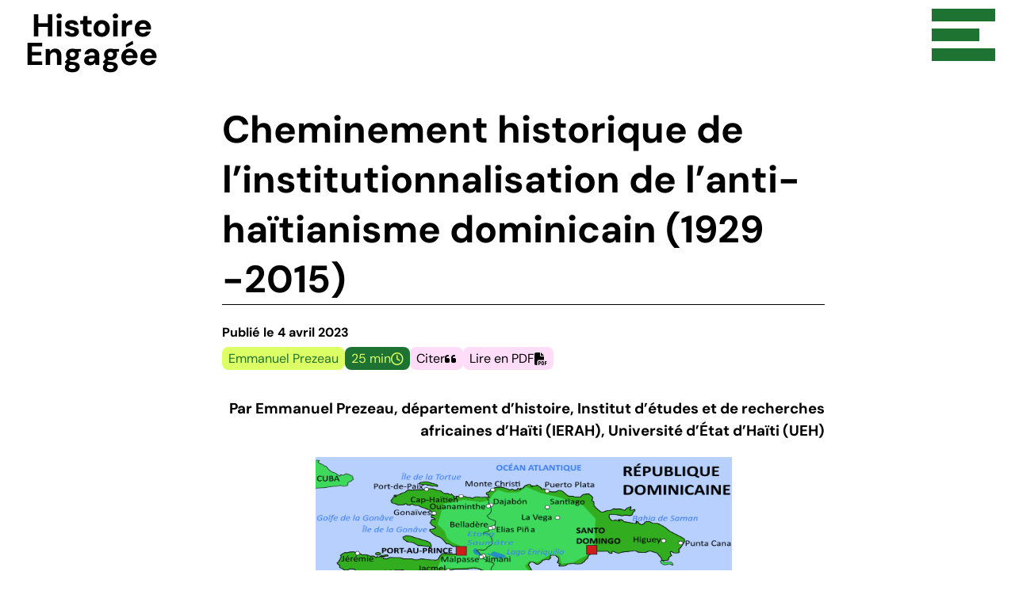

--- FILE ---
content_type: text/html; charset=UTF-8
request_url: https://histoireengagee.ca/cheminement-historique-de-linstitutionnalisation-de-lanti-haitianisme-dominicain-1929-2015/
body_size: 22544
content:
<!DOCTYPE html>
<html lang="fr-FR" itemscope itemtype="https://schema.org/Article">
<head>
<meta charset="UTF-8" />
<meta name="viewport" content="width=device-width, initial-scale=1" />
<script src="https://kit.fontawesome.com/0e82063504.js" crossorigin="anonymous"></script>
<link href="https://histoireengagee.ca/wp-content/themes/histoire-engagee/assets/hamburgers.css" rel="stylesheet">
<link rel="preconnect" href="https://fonts.googleapis.com">
<link rel="preconnect" href="https://fonts.gstatic.com" crossorigin>
<title>Cheminement historique de l’institutionnalisation de l’anti-haïtianisme dominicain (1929 -2015) | Histoire Engagée</title>
<meta name='robots' content='max-image-preview:large' />
	<style>img:is([sizes="auto" i], [sizes^="auto," i]) { contain-intrinsic-size: 3000px 1500px }</style>
	<!-- HTML Meta Tags --><title>Cheminement historique de l’institutionnalisation de l’anti-haïtianisme dominicain (1929 -2015) - Histoire Engagée </title><meta name="description" content="Par Emmanuel Prezeau, département d’histoire, Institut d’études et de recherches africaines d’Haïti (IERAH), Université d’État d’Haïti (UEH)







Considérées comme les deux ailes d’un même oiseau, l"><!-- Facebook Meta Tags --><meta property="og:url" content="https://histoireengagee.ca/cheminement-historique-de-linstitutionnalisation-de-lanti-haitianisme-dominicain-1929-2015/"><meta property="og:type" content="website"><meta property="og:title" content="Cheminement historique de l’institutionnalisation de l’anti-haïtianisme dominicain (1929 -2015) - Histoire Engagée "><meta property="og:description" content="Par Emmanuel Prezeau, département d’histoire, Institut d’études et de recherches africaines d’Haïti (IERAH), Université d’État d’Haïti (UEH)







Considérées comme les deux ailes d’un même oiseau, l"><meta property="og:image" content="https://histoireengagee.ca/wp-content/uploads/2024/01/Og-Image.jpg"><!-- Twitter Meta Tags --><meta name="twitter:card" content="summary_large_image"><meta property="twitter:domain" content="histoireengagee.ca"><meta property="twitter:url" content="https://histoireengagee.ca/cheminement-historique-de-linstitutionnalisation-de-lanti-haitianisme-dominicain-1929-2015/"><meta name="twitter:title" content="Cheminement historique de l’institutionnalisation de l’anti-haïtianisme dominicain (1929 -2015) - Histoire Engagée "><meta name="twitter:description"content="Par Emmanuel Prezeau, département d’histoire, Institut d’études et de recherches africaines d’Haïti (IERAH), Université d’État d’Haïti (UEH)







Considérées comme les deux ailes d’un même oiseau, l"><meta name="twitter:image" content="https://histoireengagee.ca/wp-content/uploads/2024/01/Og-Image.jpg"><link rel='dns-prefetch' href='//cdnjs.cloudflare.com' />
<link rel='dns-prefetch' href='//cdn.jsdelivr.net' />
<link rel="alternate" type="application/rss+xml" title="Histoire Engagée &raquo; Flux" href="https://histoireengagee.ca/feed/" />
<script type="text/javascript">
/* <![CDATA[ */
window._wpemojiSettings = {"baseUrl":"https:\/\/s.w.org\/images\/core\/emoji\/16.0.1\/72x72\/","ext":".png","svgUrl":"https:\/\/s.w.org\/images\/core\/emoji\/16.0.1\/svg\/","svgExt":".svg","source":{"concatemoji":"https:\/\/histoireengagee.ca\/wp-includes\/js\/wp-emoji-release.min.js?ver=6.8.3"}};
/*! This file is auto-generated */
!function(s,n){var o,i,e;function c(e){try{var t={supportTests:e,timestamp:(new Date).valueOf()};sessionStorage.setItem(o,JSON.stringify(t))}catch(e){}}function p(e,t,n){e.clearRect(0,0,e.canvas.width,e.canvas.height),e.fillText(t,0,0);var t=new Uint32Array(e.getImageData(0,0,e.canvas.width,e.canvas.height).data),a=(e.clearRect(0,0,e.canvas.width,e.canvas.height),e.fillText(n,0,0),new Uint32Array(e.getImageData(0,0,e.canvas.width,e.canvas.height).data));return t.every(function(e,t){return e===a[t]})}function u(e,t){e.clearRect(0,0,e.canvas.width,e.canvas.height),e.fillText(t,0,0);for(var n=e.getImageData(16,16,1,1),a=0;a<n.data.length;a++)if(0!==n.data[a])return!1;return!0}function f(e,t,n,a){switch(t){case"flag":return n(e,"\ud83c\udff3\ufe0f\u200d\u26a7\ufe0f","\ud83c\udff3\ufe0f\u200b\u26a7\ufe0f")?!1:!n(e,"\ud83c\udde8\ud83c\uddf6","\ud83c\udde8\u200b\ud83c\uddf6")&&!n(e,"\ud83c\udff4\udb40\udc67\udb40\udc62\udb40\udc65\udb40\udc6e\udb40\udc67\udb40\udc7f","\ud83c\udff4\u200b\udb40\udc67\u200b\udb40\udc62\u200b\udb40\udc65\u200b\udb40\udc6e\u200b\udb40\udc67\u200b\udb40\udc7f");case"emoji":return!a(e,"\ud83e\udedf")}return!1}function g(e,t,n,a){var r="undefined"!=typeof WorkerGlobalScope&&self instanceof WorkerGlobalScope?new OffscreenCanvas(300,150):s.createElement("canvas"),o=r.getContext("2d",{willReadFrequently:!0}),i=(o.textBaseline="top",o.font="600 32px Arial",{});return e.forEach(function(e){i[e]=t(o,e,n,a)}),i}function t(e){var t=s.createElement("script");t.src=e,t.defer=!0,s.head.appendChild(t)}"undefined"!=typeof Promise&&(o="wpEmojiSettingsSupports",i=["flag","emoji"],n.supports={everything:!0,everythingExceptFlag:!0},e=new Promise(function(e){s.addEventListener("DOMContentLoaded",e,{once:!0})}),new Promise(function(t){var n=function(){try{var e=JSON.parse(sessionStorage.getItem(o));if("object"==typeof e&&"number"==typeof e.timestamp&&(new Date).valueOf()<e.timestamp+604800&&"object"==typeof e.supportTests)return e.supportTests}catch(e){}return null}();if(!n){if("undefined"!=typeof Worker&&"undefined"!=typeof OffscreenCanvas&&"undefined"!=typeof URL&&URL.createObjectURL&&"undefined"!=typeof Blob)try{var e="postMessage("+g.toString()+"("+[JSON.stringify(i),f.toString(),p.toString(),u.toString()].join(",")+"));",a=new Blob([e],{type:"text/javascript"}),r=new Worker(URL.createObjectURL(a),{name:"wpTestEmojiSupports"});return void(r.onmessage=function(e){c(n=e.data),r.terminate(),t(n)})}catch(e){}c(n=g(i,f,p,u))}t(n)}).then(function(e){for(var t in e)n.supports[t]=e[t],n.supports.everything=n.supports.everything&&n.supports[t],"flag"!==t&&(n.supports.everythingExceptFlag=n.supports.everythingExceptFlag&&n.supports[t]);n.supports.everythingExceptFlag=n.supports.everythingExceptFlag&&!n.supports.flag,n.DOMReady=!1,n.readyCallback=function(){n.DOMReady=!0}}).then(function(){return e}).then(function(){var e;n.supports.everything||(n.readyCallback(),(e=n.source||{}).concatemoji?t(e.concatemoji):e.wpemoji&&e.twemoji&&(t(e.twemoji),t(e.wpemoji)))}))}((window,document),window._wpemojiSettings);
/* ]]> */
</script>

<style id='wp-emoji-styles-inline-css' type='text/css'>

	img.wp-smiley, img.emoji {
		display: inline !important;
		border: none !important;
		box-shadow: none !important;
		height: 1em !important;
		width: 1em !important;
		margin: 0 0.07em !important;
		vertical-align: -0.1em !important;
		background: none !important;
		padding: 0 !important;
	}
</style>
<link rel='stylesheet' id='wp-block-library-css' href='https://histoireengagee.ca/wp-includes/css/dist/block-library/style.min.css?ver=6.8.3' type='text/css' media='all' />
<style id='classic-theme-styles-inline-css' type='text/css'>
/*! This file is auto-generated */
.wp-block-button__link{color:#fff;background-color:#32373c;border-radius:9999px;box-shadow:none;text-decoration:none;padding:calc(.667em + 2px) calc(1.333em + 2px);font-size:1.125em}.wp-block-file__button{background:#32373c;color:#fff;text-decoration:none}
</style>
<link rel='stylesheet' id='editorskit-frontend-css' href='https://histoireengagee.ca/wp-content/plugins/block-options/build/style.build.css?ver=new' type='text/css' media='all' />
<style id='global-styles-inline-css' type='text/css'>
:root{--wp--preset--aspect-ratio--square: 1;--wp--preset--aspect-ratio--4-3: 4/3;--wp--preset--aspect-ratio--3-4: 3/4;--wp--preset--aspect-ratio--3-2: 3/2;--wp--preset--aspect-ratio--2-3: 2/3;--wp--preset--aspect-ratio--16-9: 16/9;--wp--preset--aspect-ratio--9-16: 9/16;--wp--preset--color--black: #000000;--wp--preset--color--cyan-bluish-gray: #abb8c3;--wp--preset--color--white: #ffffff;--wp--preset--color--pale-pink: #f78da7;--wp--preset--color--vivid-red: #cf2e2e;--wp--preset--color--luminous-vivid-orange: #ff6900;--wp--preset--color--luminous-vivid-amber: #fcb900;--wp--preset--color--light-green-cyan: #7bdcb5;--wp--preset--color--vivid-green-cyan: #00d084;--wp--preset--color--pale-cyan-blue: #8ed1fc;--wp--preset--color--vivid-cyan-blue: #0693e3;--wp--preset--color--vivid-purple: #9b51e0;--wp--preset--gradient--vivid-cyan-blue-to-vivid-purple: linear-gradient(135deg,rgba(6,147,227,1) 0%,rgb(155,81,224) 100%);--wp--preset--gradient--light-green-cyan-to-vivid-green-cyan: linear-gradient(135deg,rgb(122,220,180) 0%,rgb(0,208,130) 100%);--wp--preset--gradient--luminous-vivid-amber-to-luminous-vivid-orange: linear-gradient(135deg,rgba(252,185,0,1) 0%,rgba(255,105,0,1) 100%);--wp--preset--gradient--luminous-vivid-orange-to-vivid-red: linear-gradient(135deg,rgba(255,105,0,1) 0%,rgb(207,46,46) 100%);--wp--preset--gradient--very-light-gray-to-cyan-bluish-gray: linear-gradient(135deg,rgb(238,238,238) 0%,rgb(169,184,195) 100%);--wp--preset--gradient--cool-to-warm-spectrum: linear-gradient(135deg,rgb(74,234,220) 0%,rgb(151,120,209) 20%,rgb(207,42,186) 40%,rgb(238,44,130) 60%,rgb(251,105,98) 80%,rgb(254,248,76) 100%);--wp--preset--gradient--blush-light-purple: linear-gradient(135deg,rgb(255,206,236) 0%,rgb(152,150,240) 100%);--wp--preset--gradient--blush-bordeaux: linear-gradient(135deg,rgb(254,205,165) 0%,rgb(254,45,45) 50%,rgb(107,0,62) 100%);--wp--preset--gradient--luminous-dusk: linear-gradient(135deg,rgb(255,203,112) 0%,rgb(199,81,192) 50%,rgb(65,88,208) 100%);--wp--preset--gradient--pale-ocean: linear-gradient(135deg,rgb(255,245,203) 0%,rgb(182,227,212) 50%,rgb(51,167,181) 100%);--wp--preset--gradient--electric-grass: linear-gradient(135deg,rgb(202,248,128) 0%,rgb(113,206,126) 100%);--wp--preset--gradient--midnight: linear-gradient(135deg,rgb(2,3,129) 0%,rgb(40,116,252) 100%);--wp--preset--font-size--small: 13px;--wp--preset--font-size--medium: 20px;--wp--preset--font-size--large: 36px;--wp--preset--font-size--x-large: 42px;--wp--preset--spacing--20: 0.44rem;--wp--preset--spacing--30: 0.67rem;--wp--preset--spacing--40: 1rem;--wp--preset--spacing--50: 1.5rem;--wp--preset--spacing--60: 2.25rem;--wp--preset--spacing--70: 3.38rem;--wp--preset--spacing--80: 5.06rem;--wp--preset--shadow--natural: 6px 6px 9px rgba(0, 0, 0, 0.2);--wp--preset--shadow--deep: 12px 12px 50px rgba(0, 0, 0, 0.4);--wp--preset--shadow--sharp: 6px 6px 0px rgba(0, 0, 0, 0.2);--wp--preset--shadow--outlined: 6px 6px 0px -3px rgba(255, 255, 255, 1), 6px 6px rgba(0, 0, 0, 1);--wp--preset--shadow--crisp: 6px 6px 0px rgba(0, 0, 0, 1);}:where(.is-layout-flex){gap: 0.5em;}:where(.is-layout-grid){gap: 0.5em;}body .is-layout-flex{display: flex;}.is-layout-flex{flex-wrap: wrap;align-items: center;}.is-layout-flex > :is(*, div){margin: 0;}body .is-layout-grid{display: grid;}.is-layout-grid > :is(*, div){margin: 0;}:where(.wp-block-columns.is-layout-flex){gap: 2em;}:where(.wp-block-columns.is-layout-grid){gap: 2em;}:where(.wp-block-post-template.is-layout-flex){gap: 1.25em;}:where(.wp-block-post-template.is-layout-grid){gap: 1.25em;}.has-black-color{color: var(--wp--preset--color--black) !important;}.has-cyan-bluish-gray-color{color: var(--wp--preset--color--cyan-bluish-gray) !important;}.has-white-color{color: var(--wp--preset--color--white) !important;}.has-pale-pink-color{color: var(--wp--preset--color--pale-pink) !important;}.has-vivid-red-color{color: var(--wp--preset--color--vivid-red) !important;}.has-luminous-vivid-orange-color{color: var(--wp--preset--color--luminous-vivid-orange) !important;}.has-luminous-vivid-amber-color{color: var(--wp--preset--color--luminous-vivid-amber) !important;}.has-light-green-cyan-color{color: var(--wp--preset--color--light-green-cyan) !important;}.has-vivid-green-cyan-color{color: var(--wp--preset--color--vivid-green-cyan) !important;}.has-pale-cyan-blue-color{color: var(--wp--preset--color--pale-cyan-blue) !important;}.has-vivid-cyan-blue-color{color: var(--wp--preset--color--vivid-cyan-blue) !important;}.has-vivid-purple-color{color: var(--wp--preset--color--vivid-purple) !important;}.has-black-background-color{background-color: var(--wp--preset--color--black) !important;}.has-cyan-bluish-gray-background-color{background-color: var(--wp--preset--color--cyan-bluish-gray) !important;}.has-white-background-color{background-color: var(--wp--preset--color--white) !important;}.has-pale-pink-background-color{background-color: var(--wp--preset--color--pale-pink) !important;}.has-vivid-red-background-color{background-color: var(--wp--preset--color--vivid-red) !important;}.has-luminous-vivid-orange-background-color{background-color: var(--wp--preset--color--luminous-vivid-orange) !important;}.has-luminous-vivid-amber-background-color{background-color: var(--wp--preset--color--luminous-vivid-amber) !important;}.has-light-green-cyan-background-color{background-color: var(--wp--preset--color--light-green-cyan) !important;}.has-vivid-green-cyan-background-color{background-color: var(--wp--preset--color--vivid-green-cyan) !important;}.has-pale-cyan-blue-background-color{background-color: var(--wp--preset--color--pale-cyan-blue) !important;}.has-vivid-cyan-blue-background-color{background-color: var(--wp--preset--color--vivid-cyan-blue) !important;}.has-vivid-purple-background-color{background-color: var(--wp--preset--color--vivid-purple) !important;}.has-black-border-color{border-color: var(--wp--preset--color--black) !important;}.has-cyan-bluish-gray-border-color{border-color: var(--wp--preset--color--cyan-bluish-gray) !important;}.has-white-border-color{border-color: var(--wp--preset--color--white) !important;}.has-pale-pink-border-color{border-color: var(--wp--preset--color--pale-pink) !important;}.has-vivid-red-border-color{border-color: var(--wp--preset--color--vivid-red) !important;}.has-luminous-vivid-orange-border-color{border-color: var(--wp--preset--color--luminous-vivid-orange) !important;}.has-luminous-vivid-amber-border-color{border-color: var(--wp--preset--color--luminous-vivid-amber) !important;}.has-light-green-cyan-border-color{border-color: var(--wp--preset--color--light-green-cyan) !important;}.has-vivid-green-cyan-border-color{border-color: var(--wp--preset--color--vivid-green-cyan) !important;}.has-pale-cyan-blue-border-color{border-color: var(--wp--preset--color--pale-cyan-blue) !important;}.has-vivid-cyan-blue-border-color{border-color: var(--wp--preset--color--vivid-cyan-blue) !important;}.has-vivid-purple-border-color{border-color: var(--wp--preset--color--vivid-purple) !important;}.has-vivid-cyan-blue-to-vivid-purple-gradient-background{background: var(--wp--preset--gradient--vivid-cyan-blue-to-vivid-purple) !important;}.has-light-green-cyan-to-vivid-green-cyan-gradient-background{background: var(--wp--preset--gradient--light-green-cyan-to-vivid-green-cyan) !important;}.has-luminous-vivid-amber-to-luminous-vivid-orange-gradient-background{background: var(--wp--preset--gradient--luminous-vivid-amber-to-luminous-vivid-orange) !important;}.has-luminous-vivid-orange-to-vivid-red-gradient-background{background: var(--wp--preset--gradient--luminous-vivid-orange-to-vivid-red) !important;}.has-very-light-gray-to-cyan-bluish-gray-gradient-background{background: var(--wp--preset--gradient--very-light-gray-to-cyan-bluish-gray) !important;}.has-cool-to-warm-spectrum-gradient-background{background: var(--wp--preset--gradient--cool-to-warm-spectrum) !important;}.has-blush-light-purple-gradient-background{background: var(--wp--preset--gradient--blush-light-purple) !important;}.has-blush-bordeaux-gradient-background{background: var(--wp--preset--gradient--blush-bordeaux) !important;}.has-luminous-dusk-gradient-background{background: var(--wp--preset--gradient--luminous-dusk) !important;}.has-pale-ocean-gradient-background{background: var(--wp--preset--gradient--pale-ocean) !important;}.has-electric-grass-gradient-background{background: var(--wp--preset--gradient--electric-grass) !important;}.has-midnight-gradient-background{background: var(--wp--preset--gradient--midnight) !important;}.has-small-font-size{font-size: var(--wp--preset--font-size--small) !important;}.has-medium-font-size{font-size: var(--wp--preset--font-size--medium) !important;}.has-large-font-size{font-size: var(--wp--preset--font-size--large) !important;}.has-x-large-font-size{font-size: var(--wp--preset--font-size--x-large) !important;}
:where(.wp-block-post-template.is-layout-flex){gap: 1.25em;}:where(.wp-block-post-template.is-layout-grid){gap: 1.25em;}
:where(.wp-block-columns.is-layout-flex){gap: 2em;}:where(.wp-block-columns.is-layout-grid){gap: 2em;}
:root :where(.wp-block-pullquote){font-size: 1.5em;line-height: 1.6;}
</style>
<link rel='stylesheet' id='blankslate-style-css' href='https://histoireengagee.ca/wp-content/themes/histoire-engagee/style.css?ver=1756993956' type='text/css' media='all' />
<link rel='stylesheet' id='splide-css-css' href='https://cdn.jsdelivr.net/npm/@splidejs/splide@4.1.4/dist/css/splide.min.css?ver=6.8.3' type='text/css' media='all' />
<link rel='stylesheet' id='photoswipe-css-css' href='https://histoireengagee.ca/wp-content/themes/histoire-engagee/css/photoswipe.css?ver=6.8.3' type='text/css' media='all' />
<script type="text/javascript" src="https://histoireengagee.ca/wp-includes/js/jquery/jquery.min.js?ver=3.7.1" id="jquery-core-js"></script>
<script type="text/javascript" src="https://histoireengagee.ca/wp-includes/js/jquery/jquery-migrate.min.js?ver=3.4.1" id="jquery-migrate-js"></script>
<link rel="https://api.w.org/" href="https://histoireengagee.ca/wp-json/" /><link rel="alternate" title="JSON" type="application/json" href="https://histoireengagee.ca/wp-json/wp/v2/posts/11923" /><link rel="EditURI" type="application/rsd+xml" title="RSD" href="https://histoireengagee.ca/xmlrpc.php?rsd" />
<meta name="generator" content="WordPress 6.8.3" />
<link rel="canonical" href="https://histoireengagee.ca/cheminement-historique-de-linstitutionnalisation-de-lanti-haitianisme-dominicain-1929-2015/" />
<link rel='shortlink' href='https://histoireengagee.ca/?p=11923' />
<link rel="alternate" title="oEmbed (JSON)" type="application/json+oembed" href="https://histoireengagee.ca/wp-json/oembed/1.0/embed?url=https%3A%2F%2Fhistoireengagee.ca%2Fcheminement-historique-de-linstitutionnalisation-de-lanti-haitianisme-dominicain-1929-2015%2F" />
<link rel="alternate" title="oEmbed (XML)" type="text/xml+oembed" href="https://histoireengagee.ca/wp-json/oembed/1.0/embed?url=https%3A%2F%2Fhistoireengagee.ca%2Fcheminement-historique-de-linstitutionnalisation-de-lanti-haitianisme-dominicain-1929-2015%2F&#038;format=xml" />
<!-- Analytics by WP Statistics - https://wp-statistics.com -->
<link rel="icon" href="https://histoireengagee.ca/wp-content/uploads/2024/01/cropped-IconeHE-32x32.png" sizes="32x32" />
<link rel="icon" href="https://histoireengagee.ca/wp-content/uploads/2024/01/cropped-IconeHE-192x192.png" sizes="192x192" />
<link rel="apple-touch-icon" href="https://histoireengagee.ca/wp-content/uploads/2024/01/cropped-IconeHE-180x180.png" />
<meta name="msapplication-TileImage" content="https://histoireengagee.ca/wp-content/uploads/2024/01/cropped-IconeHE-270x270.png" />
</head>
<body class="wp-singular post-template-default single single-post postid-11923 single-format-standard wp-embed-responsive wp-theme-histoire-engagee">
<a href="#content" class="skip-link screen-reader-text">Skip to the content</a><div id="wrapper" class="hfeed">
<header id="header" role="banner" class="nav-down">
<div id="branding">
<div id="site-title" itemprop="publisher" itemscope itemtype="https://schema.org/Organization">
<a href="https://histoireengagee.ca" style ="color:black;text-decoration:none;"><h1>Histoire<br>Engagée</h1></a>
</div>
<div id="site-description"><p>Là où le présent rencontre le passé</p></div>
</div>
<nav id="menu" role="navigation" itemscope itemtype="https://schema.org/SiteNavigationElement">
<!--<div class="menu"><ul>
<li class="page_item page-item-12338"><a href="https://histoireengagee.ca/comite-editorial/"><span itemprop="name">Comité Éditorial</span></a></li>
<li class="page_item page-item-13360"><a href="https://histoireengagee.ca/linktree/"><span itemprop="name">Linktree</span></a></li>
<li class="page_item page-item-12548"><a href="https://histoireengagee.ca/nous-soutenir/"><span itemprop="name">Nous soutenir</span></a></li>
<li class="page_item page-item-13261"><a href="https://histoireengagee.ca/recensions-demandees/"><span itemprop="name">Recensions demandées</span></a></li>
<li class="page_item page-item-12305"><a href="https://histoireengagee.ca/tous-les-sujets/"><span itemprop="name">Tous les sujets</span></a></li>
<li class="page_item page-item-12303"><a href="https://histoireengagee.ca/tous-nos-collaborateur%c2%b7trice%c2%b7s/"><span itemprop="name">Tous nos collaborateur·trice·s</span></a></li>
<li class="page_item page-item-18 page_item_has_children"><a href="https://histoireengagee.ca/a-propos-dhistoire-engagee/"><span itemprop="name">À propos</span></a>
<ul class='children'>
	<li class="page_item page-item-283"><a href="https://histoireengagee.ca/a-propos-dhistoire-engagee/enonce-de-mission/"><span itemprop="name">Énoncé de mission</span></a></li>
	<li class="page_item page-item-300"><a href="https://histoireengagee.ca/a-propos-dhistoire-engagee/balises-de-redaction/"><span itemprop="name">Balises de rédaction et directives de soumission</span></a></li>
	<li class="page_item page-item-12047"><a href="https://histoireengagee.ca/a-propos-dhistoire-engagee/balises-de-redaction-pour-les-articles-de-fond/"><span itemprop="name">Balises de rédaction pour les articles de fond</span></a></li>
	<li class="page_item page-item-1145"><a href="https://histoireengagee.ca/a-propos-dhistoire-engagee/comite-de-redaction/"><span itemprop="name">Comité éditorial</span></a></li>
	<li class="page_item page-item-865 page_item_has_children"><a href="https://histoireengagee.ca/a-propos-dhistoire-engagee/colloques/"><span itemprop="name">Colloques</span></a>
	<ul class='children'>
		<li class="page_item page-item-2727"><a href="https://histoireengagee.ca/a-propos-dhistoire-engagee/colloques/colloque-2011/"><span itemprop="name">Colloque 2011</span></a></li>
		<li class="page_item page-item-2726"><a href="https://histoireengagee.ca/a-propos-dhistoire-engagee/colloques/colloque-2012/"><span itemprop="name">Colloque 2012</span></a></li>
	</ul>
</li>
	<li class="page_item page-item-117"><a href="https://histoireengagee.ca/a-propos-dhistoire-engagee/pour-nous-joindre/"><span itemprop="name">Pour nous joindre</span></a></li>
</ul>
</li>
<li class="page_item page-item-6837"><a href="https://histoireengagee.ca/a-propos-dhistoire-engagee/partenaires-2/activehistory-ca/"><span itemprop="name">ActiveHistory.ca</span></a></li>
<li class="page_item page-item-5388"><a href="https://histoireengagee.ca/a-propos-dhistoire-engagee/partenaires-2/question-sociale-et-citoyennete/"><span itemprop="name">Question sociale et citoyenneté</span></a></li>
</ul></div>
 -->
<button class="hamburger hamburger--slider" type="button">
  <span class="hamburger-box">
    <span class="hamburger-inner"></span>
  </span>
</button>
</nav>
</header>

<div id="fullpageMenu">
    <div id="menu-container">
        <div id ="topMenu">
            <div id="menuChoice">
                <div id="menuChoiceInner">
                <a href="https://histoireengagee.ca/publications/article-de-fond/"><h2 data-id="1102" id="1102" class="topMenu menu-has-child"><span class="menuType">Articles de fond</span></h2></a>
                <a href="https://histoireengagee.ca/publications/rubriques/"><h2 data-id="1103" id="1103" class="topMenu menu-has-child"><span class="menuType">Rubriques</span></h2></a>
                <a href="https://histoireengagee.ca/publications/recension/"><h2 data-id="1111" id="1111" class="topMenu menu-has-child"><span class="menuType">Recensions</span></h2></a>
                <a href="https://histoireengagee.ca/publications/entretien/"><h2 data-id="1117" id="1117" class="topMenu menu-has-child"><span class="menuType ">Entrevues et conférence</span></h2></a>
					<a href="https://histoireengagee.ca/dossiers-thematiques/"><h2 data-id="dossier" id="dossier" class="topMenu menu-has-child"><span class="menuType">Dossiers thématiques</span></h2></a>
                </div>
            </div>
            <div id="menuOutputContainer">
                  <div style="display:none;" class="subMenuItem lastPostMenuItem parent-is-1102">
    <a href="https://histoireengagee.ca/entre-heritage-historique-et-actualite-politique-les-elections-italiennes-du-25-septembre-2022/">
      <div class="lastPostMenuInner">
        <img src="https://histoireengagee.ca/wp-content/uploads/2023/06/image-luca-1020x699-1-632x433.png" alt="">
        <p class="lastPostMenuItemDernierArticle">Dernier article</p>
        <div class="lastPostMenuItemSeparator"></div>
        <p class="lastPostMenuItemTitle"><span>Entre héritage historique et actualité politique : les élections italiennes du 25 septembre 2022</span></p>
      </div>
    </a>
  </div>
  
  
  
                    <div style="display:none;" class="subMenuItem lastPostMenuItem parent-is-1117">
    <a href="https://histoireengagee.ca/lancement-montrealais-de-maison-palestine/">
      <div class="lastPostMenuInner">
        <img src="https://histoireengagee.ca/wp-content/uploads/2025/06/3_Logo_MP_NB.png" alt="">
        <p class="lastPostMenuItemDernierArticle">Dernier article</p>
        <div class="lastPostMenuItemSeparator"></div>
        <p class="lastPostMenuItemTitle"><span>Lancement montréalais inaugural de Maison Palestine : "Les Expositions arabes de la Jérusalem mandataire : une Nahda résurgente"</span></p>
      </div>
    </a>
  </div>
  
  
  
  
                <div id="menuOutputInner">
                <div style="display:none;" class="subMenuItem parent-is-1111"><a href="https://histoireengagee.ca/publications/recension/colloque/">Colloque</a></div><div style="display:none;" class="subMenuItem parent-is-1111"><a href="https://histoireengagee.ca/publications/recension/exposition/">Exposition</a></div><div style="display:none;" class="subMenuItem parent-is-1111"><a href="https://histoireengagee.ca/publications/recension/film-et-serie/">Films, documentaires, séries et théâtre</a></div><div style="display:none;" class="subMenuItem parent-is-1111"><a href="https://histoireengagee.ca/publications/recension/ouvrage/">Ouvrage</a></div><div style="display:none;" class="subMenuItem parent-is-1111"><a href="https://histoireengagee.ca/publications/recension/oeuvre-artistique/">Œuvre artistique</a></div><div style="display:none;" class="subMenuItem parent-is-1103"><a href="https://histoireengagee.ca/publications/rubriques/blogues/">Blogue</a></div><div style="display:none;" class="subMenuItem parent-is-1103"><a href="https://histoireengagee.ca/publications/rubriques/chronique-darchives/">Chronique d’archives</a></div><div style="display:none;" class="subMenuItem parent-is-1103"><a href="https://histoireengagee.ca/publications/rubriques/lactualite-en-debat/">L’actualité en débat</a></div><div style="display:none;" class="subMenuItem parent-is-1103"><a href="https://histoireengagee.ca/publications/rubriques/prise-de-parole/">Prise de parole</a></div><div style="display:none;" class="subMenuItem parent-is-1103"><a href="https://histoireengagee.ca/publications/rubriques/societe-des-historiennes-et-des-historiens/">Société des historien·ne·s</a></div><div style="display:none;" class="subMenuItem parent-is-1103"><a href="https://histoireengagee.ca/publications/rubriques/texte-biographique/">Texte biographique</a></div><div style="display:none;" class="subMenuItem parent-is-dossier"><a href="https://histoireengagee.ca/dossiers-thematiques/ou-sont-les-femmes/">Où sont les femmes ?</a></div><div style="display:none;" class="subMenuItem parent-is-dossier"><a href="https://histoireengagee.ca/dossiers-thematiques/ododo-wa-filles-en-temps-de-guerre/">Ododo Wa : Filles en temps de guerre</a></div><div style="display:none;" class="subMenuItem parent-is-dossier"><a href="https://histoireengagee.ca/dossiers-thematiques/les-visages-de-lhistoire-engagee-les-rapports-entre-le-passe-lactualite-les-medias-et-la-cite/">Les visages de l’histoire engagée</a></div><div style="display:none;" class="subMenuItem parent-is-dossier"><a href="https://histoireengagee.ca/dossiers-thematiques/les-heritages-de-la-revolution-tranquille/">Les héritages de la Révolution tranquille</a></div><div style="display:none;" class="subMenuItem parent-is-dossier"><a href="https://histoireengagee.ca/dossiers-thematiques/lenseignement-de-lhistoire/">L’enseignement de l’histoire</a></div><div style="display:none;" class="subMenuItem parent-is-dossier"><a href="https://histoireengagee.ca/dossiers-thematiques/le-sport-et-ses-pratiques-de-lantiquite-a-nos-jours-dimensions-socioculturelles-et-usages-politiques/">Le sport et ses pratiques de l’Antiquité à nos jours</a></div><div style="display:none;" class="subMenuItem parent-is-dossier"><a href="https://histoireengagee.ca/dossiers-thematiques/la-corruption-dans-le-milieu-politique/">La corruption dans le milieu politique</a></div><div style="display:none;" class="subMenuItem parent-is-dossier"><a href="https://histoireengagee.ca/dossiers-thematiques/imaginations-existences-et-spatialites-noires-en-reemergences/">Imaginations, existences et spatialités noires en (ré)émergences</a></div><div style="display:none;" class="subMenuItem parent-is-dossier"><a href="https://histoireengagee.ca/dossiers-thematiques/historiens-et-historiennes-en-quarantaine/">Historien·ne·s en quarantaine</a></div><div style="display:none;" class="subMenuItem parent-is-dossier"><a href="https://histoireengagee.ca/dossiers-thematiques/affiches-du-projet-rememberresistredraw/">Affiches du projet « Remember|Resist|Redraw »</a></div>                </div>
            </div>

        </div>

        <div id="menu-separator"></div>
        
        <div id="secondMenu">
            <a href="https://histoireengagee.ca/recensions-demandees/"><h3><span class="menuType" id="link-to-appel">Recensions demandées</span></h3></a>
            <a href="https://histoireengagee.ca/a-propos-dhistoire-engagee/balises-de-redaction/"><h3><span class="menuType">Balises de rédaction</span></h3></a>
            <a href="https://histoireengagee.ca/comite-editorial/"><h3><span class="menuType">Comité éditorial</span></h3></a>
			<a href="https://histoireengagee.ca/nous-soutenir/"><h3><span class="menuType">Nous soutenir</span></h3></a>
            <a href="https://histoireengagee.ca/a-propos-dhistoire-engagee/pour-nous-joindre/"><h3><span class="menuType">Contact</span></h3></a>
			
        </div>









    </div>
</div>
<div id="container">
<main id="content" role="main"><div id="single-container">
<div id="title-single">
    <h1> Cheminement historique de l’institutionnalisation de l’anti-haïtianisme dominicain (1929 -2015)</h1>
    <div class="separator-line"></div>
</div>
<div class="date-post">
Publié le 4 avril 2023	
</div>
<div class="auteurice-container">
        <a class="auteurice smallbutton" href="https://histoireengagee.ca/category/emmanuel-prezeau/">Emmanuel Prezeau</a>        <div class="readingtime">
            <p>25 min</p>
            <i class="fa-regular fa-clock"></i>
        </div>
        <div class="openQuote">
            <p>Citer</p>
            <i class="fa-solid fa-quote-left"></i>
        </div>
                <a class="pdfButton" href="https://histoireengagee.ca/wp-content/uploads/2024/08/post-content-11923.pdf" target="_blank">
            <p>Lire en PDF</p>
            <i class="fa-solid fa-file-pdf"></i>
        </a>
        </div>
 
<div id='citation-container'>
    <div id='citation-inner'>
        <i class="fa-solid fa-x"></i>
        <h3>Citer cet article</h3>
        <h4>APA</h4>
        Prezeau, E. (2023). Cheminement historique de l’institutionnalisation de l’anti-haïtianisme dominicain (1929 -2015). <em>Histoire Engagée</em>.  https://histoireengagee.ca/?p=11923        <br>
        <h4>Chicago</h4>
        Prezeau Emmanuel. "Cheminement historique de l’institutionnalisation de l’anti-haïtianisme dominicain (1929 -2015)." <em>Histoire Engagée</em>, 2023. https://histoireengagee.ca/?p=11923.        <div id='citation-links'>
            <div id="generate-ris-btn" data-post-id="11923"> Fichier RIS</div>
            <div id="generate-enw-btn" data-post-id="11923">Fichier ENW</div>
            <div id="generate-bibtex-btn" data-post-id="11923">Fichier BibTeX</div>
        </div>
    </div>
</div>
<div id="single-content">
    
<h3 class="has-text-align-right wp-block-heading">Par Emmanuel Prezeau, département d’histoire, Institut d’études et de recherches africaines d’Haïti (IERAH), Université d’État d’Haïti (UEH)</h3>



<p class="has-text-align-center"><img fetchpriority="high" decoding="async" alt="C:\Users\NICO\Desktop\HTI.svg.2022_03_09_13_14_37.1eeegggggffffff.png" src="https://lh6.googleusercontent.com/empqAHmP0lJ3TVtBmF-b6BnnksX8ajuMDgS3gP-LkKKLS8rllO5bmPG-e_i8ON_dHkd_nNcnlC08Po2Le1hyNQAwMjfAJAnVJjmfwU3MOcXpcNUuBQ0QxoWGrotEybhyd2SnYPxAKY12yx05BvRKtA" width="525" height="289"/></p>



<p class="has-text-align-justify">Considérées comme les deux ailes d’un même oiseau, les Républiques Dominicaine et d’Haïti partagent une seule île et devraient chercher des stratégies pour arriver à une cohabitation paisible et complémentaire. Séparée par un peu plus de 300 km de frontière, la République Dominicaine a un niveau de vie considérablement plus élevé que celui d’Haïti, ce qui fait d’elle l’une des premières destinations des Haïtiens.nes fuyant la pauvreté. Pour pallier ce problème de migration les dirigeants dominicains ont mis sur pied un ensemble de stratégies en vue d’empêcher l’intégration des Haïtiens.nes, et&nbsp;la propagation de leur culture dans la société dominicaine. Parmi ces stratégies, figure l’adoption et la publication de l’arrêt TC/0168-13 en 2013 dont le but est de dénationaliser les Dominicains d’origine haïtienne et le lancement de la construction, le 20 février 2022, d’un mur de 170km par le gouvernement dominicain le long de la frontière avec Haïti, en vue de stopper la migration clandestine des Haïtiens.nes fuyant l’insécurité et la misère. Ainsi, cet article propose de mettre en lumière le cheminement historique de l’institutionnalisation de l’anti-haïtianisme en République Dominicaine entre 1929 et 2015.</p>



<p class="has-text-align-justify">L’anti-haïtianisme a commencé à être propagé parmi les classes populaires qu’à partir de la période d’industrialisation sucrière et de la culture de la canne, au début du 20<sup>e</sup> siècle<a href="#_ftn1" id="_ftnref1">[1]</a>. Ainsi, la propagation de l’anti-haïtianisme crée un sentiment de rejet de l’un et de l’autre peuple chez certains groupes nationalistes dans les deux républiques. Il faut noter qu’en République Dominicaine des actes racistes anti-haïtiens ont été recensés tout au long du 20<sup>e </sup>siècle, surtout après la délimitation frontalière de 1929. Ces actes de répressions racistes débutent avec le massacre des Haïtiens.nes et de certains Dominicains.nes noirs.es en octobre 1937. Notons aussi les déportations massives en violation des droits humains vers la fin des années 1990. Ainsi, en décembre 1999, les deux gouvernements ont signé un accord sur les mécanismes de rapatriement. Mais malgré cela, au début des années 2000, l’anti-haïtianisme prend une autre dimension. Durant les deux premières décennies du 21<sup>e</sup> siècle, les Dominicains.nes ont non seulement continué avec les déportations massives ne respectant pas les droits humains, mais aussi des ressortissants.es haïtiens.nes ont été victimes de violences organisées, tués.es ou chassés.es de la République Dominicaine. Puis, dans l’idée d’extrémiser de plus en plus l’anti-haïtianisme et de l’institutionnaliser, un arrêt a été soumis par la présidence dominicaine et adopté par le tribunal constitutionnel en septembre 2013, dénationalisant environ 250 000 Dominicains.nes d’origine haïtienne qui ont acquis&nbsp;la nationalité dominicaine depuis 1929.</p>



<span id="more-11923"></span>



<p class="has-text-align-justify">Dans ce cas, parler du racisme dominicain renvoie à parler directement de l’anti-haïtianisme en République Dominicaine, qui a pour fondement l’identité dominicaine ou la dominicanité. Exploités par les classes dirigeantes, les racines hispaniques et le nationalisme sont le cocktail de base pour la mise en place de la dominicanité<a href="#_ftn2" id="_ftnref2">[2]</a>. Elle est construite sur la base du rejet de ce que les élites politiques et sociales dominicaines appellent l’identité haïtienne ou l’haïtianité.</p>



<p class="has-text-align-justify">Il est important de rappeler que la dominicanité a été mise en évidence durant le règne de Rafael Leonidas Trujillo entre 1930 et 1961<a href="#_ftn3" id="_ftnref3">[3]</a>. Ainsi, avant de montrer le déroulement historique de l’anti-haïtianisme en République Dominicaine, une brève présentation de Trujillo s’avère nécessaire. Trujillo de son nom complet Rafael Leonidas Trujillo y Molina a pris naissance à San Cristobal le 24 octobre 1891, dans une famille de onze enfants dont sept fils et de quatre filles. Son père Jose Trujillo Valdez est le fils d’un officier de la police secrète espagnole de l’époque de l’annexion entre 1861 et 1865, appelé Jose Trujillo Monagas et d’une jeune créole Dominicaine, Silveria Valdez. Sa mère, Julia Molina est la fille d’un dominicain du nom de Pedro Molina, et d’une haïtienne nommée Luisa Ercina Chevalier<a href="#_ftn4" id="_ftnref4">[4]</a>.</p>



<p class="has-text-align-justify">L’anti-haïtianisme fut et reste l’idéologie sur laquelle repose la cohésion nationale en République Dominicaine. Son institutionnalisation démarre avec la délimitation claire et nette de la frontière avec la République d’Haïti, qui se consolide entre janvier 1929 et février 1935, et qui vise à solidifier la différenciation avec les Haïtiens.nes. Ce processus se poursuit avec la récurrence de campagnes anti-haïtiennes dans les médias et autres espaces publics, l’incitation à la haine anti-haïtienne, ainsi que la déportation massive, illégale et arbitraire entre 1937 et 1991. Enfin, la troisième phase est l’institutionnalisation de l’anti-haïtianisme mise en œuvre par les institutions dominicaines entre 2000 et 2015. &nbsp;Donc, ce sont les deux dernières phases qui seront détaillées dans ce texte.</p>



<h2 class="wp-block-heading">Construction de l’anti-haïtianisme dans l’imaginaire collectif</h2>



<p class="has-text-align-justify">Après sa délimitation définitive, Trujillo passa à un autre niveau dans le processus de dominicanisation de la frontière. C’est à partir de ce moment que débute la purification ethnique de la République Dominicaine. Ce nettoyage ethnique, vise à débarrasser la République Dominicaine de sa souche noire africaine qui est assimilée à l’haïtianité<a href="#_ftn5" id="_ftnref5">[5]</a>. C’est ainsi qu’un acte génocidaire, qui fut l’événement phare du nettoyage ethnique a eu lieu entre le 2 et le 4 octobre 1937. L’événement, connu aussi sous le nom de «&nbsp;Massacre du Persil&nbsp;», mena au meurtre de milliers de personnes<a href="#_ftn6" id="_ftnref6">[6]</a> (les évaluations vont de 20 000<a href="#_ftn7" id="_ftnref7">[7]</a> à 30 000<a href="#_ftn8" id="_ftnref8">[8]</a>). Il faut signaler que cet acte est le fruit d’un travail profond et systémique qui vise à façonner non seulement la représentation de soi, mais aussi à voir dans la représentation de l’autre un danger pour la construction de soi. Cela renvoie à la notion d’altérité. En effet, l’altérité est l’autre face d’une même réalité sociale, elle est le résultat de la construction identitaire créant à la fois le moi et l’autre<a href="#_ftn9" id="_ftnref9">[9]</a>. C’est-à-dire que le moi n’existe que par opposition à l’autre&nbsp;; dans ce cas, l’autre est considéré par le moi comme son contraire, son négatif. En conséquence, la construction identitaire dominicaine, à savoir la dominicanité est construite par opposition à l’identité haïtienne, en l’occurrence l’haïtianité. Ainsi l’haïtianité a subi une altérisation par rapport à la construction de la dominicanité par des pratiques et des discours discriminants et stigmatisant pour les Haïtiens.nes, jusqu’à accoucher d’une discrimination systémique envers les Haïtiens.nes et leurs descendant.e.s en République Dominicaine. À cette époque,&nbsp;les élites dominicaines avaient la crainte que l’influence grandissante de la communauté haïtienne affecte la construction identitaire de la République Dominicaine par la propagation incontrôlée de la culture haïtienne.</p>



<p class="has-text-align-justify">Durant tout son règne, Trujillo s’est investi corps et âme dans la construction identitaire dominicaine et l’uniformisation des mentalités dominicaines en vue de créer une conscience collective anti-haïtienne. Pour atteindre son but, il a utilisé tous les appareils de l’État pour faire la propagande anti-haïtienne comme par exemple, les programmes d’études sociales dans les écoles élémentaires en République Dominicaine, entachés d’idées suprémacistes blanches et niant le rôle de l’héritage afro-haïtien dans la société dominicaine. Et surtout il blanchit la population dominicaine avec une immigration sélective basée sur des critères raciaux<a href="#_ftn10" id="_ftnref10">[10]</a>. D’ailleurs, le dictateur s’est blanchit lui-même la peau avec des crèmes éclaircissantes afin de se démarquer de sa couleur noire et de se rapprocher du blanc<a href="#_ftn11" id="_ftnref11">[11]</a>.</p>



<p class="has-text-align-justify">Il faut signaler qu’avant le massacre, Trujillo entretenait de bons rapports avec Haïti et avait une rhétorique élogieuse envers les Haïtiens.nes. Il développait aussi de bons rapports avec le président Haïtien de l’époque, Sténio Vincent, afin d’obtenir la révision de l’accord de 1929 sur la délimitation frontalière<a href="#_ftn12" id="_ftnref12">[12]</a>. Car ce comportement servait ses intérêts politiques.</p>



<p class="has-text-align-justify">Après avoir blanchi la race et éliminer les Haïtiens.nes et certains Dominicain.e.s noir.e.s qui vivaient le long de la ligne frontalière, il engagea des idéologues comme Manuel Arturo Peña Battle, Joaquìn Ricardo Balaguer et bien d’autres encore afin de faire disparaitre toute trace de sensibilité envers les victimes du massacre, et surtout pour propager les pensées racistes et anti-haïtiennes. C’est à partir de ce moment que débute la deuxième phase de l’institutionnalisation de l’anti-haïtianisme.</p>



<p class="has-text-align-justify">&nbsp;Le procédé utilisé dans cette phase est beaucoup plus souple dans le sens où il relève du <em>Soft Power</em><a href="#_ftn13" id="_ftnref13">[13]</a>, il vise à inciter les Dominicains.es non seulement à la haine anti-haïtienne en leur faisant croire que tous les maux de la République Dominicaine sont dûs aux Haïtiens.nes, mais surtout de présenter les immigrants.es haïtiens.nes comme des envahisseurs pacifiques venus pour reconquérir leur pays en vue de réunifier l’île sous l’égide de Port-au-Prince<a href="#_ftn14" id="_ftnref14">[14]</a>. Cette campagne de dénigrement contre les Haïtiens.nes se base sur la présence haïtienne en République Dominicaine. Durant cette période, les partisans les plus fervents de l’anti-haïtianisme furent Peña Battle et Joaquin Balaguer.</p>



<p class="has-text-align-justify">Avocat de profession, Manuel Arturo Peña Battle est un nationaliste de droite, un hispaniste et un anti-haïtien avéré. Il est l’auteur de plusieurs ouvrages parmi lesquels <em>Transformaciones el Pensamiento Político </em>(1942)<a id="_ftnref15" href="#_ftn15">[15]</a>;<em> Historia de la Cuestión Fronteriza Domínico-haitiana</em>(1946)<a id="_ftnref16" href="#_ftn16">[16]</a>et <em>El Tratado de Basilea y la Desnacionalización del Santo Domingo Español </em>(1952)<a id="_ftnref17" href="#_ftn17">[17]</a><em> </em>qui portent sur l’histoire dominicaine. Dans ses ouvrages, il met en avant des idées anti-haïtiennes. Lui succédant sur le terrain, Joaquín Ricardo Balaguer, homme d’État et ancien président de la République Dominicaine, a fait de même dans ses principaux ouvrages comme <em>La Isla al revés&nbsp;: Haìti y el destino dominicano (1983)</em><a id="_ftnref18" href="#_ftn18" class="ek-link">[18]<em>&nbsp;</em>et <em>Memoria de un cortesano de la «&nbsp;Era de Trujillo&nbsp;» (1988)</em>[19].</a></p>



<p class="has-text-align-justify">Il faut souligner que la campagne idéologique visait et vise encore à créer un sentiment anti-haïtien chez chaque citoyen.ne dominicain.e, mais aussi un sentiment nationaliste anti-haïtien collectif. À force de répétition et de campagne de plus en plus virulentes, l’anti-haïtianisme finit par frayer ses chemins parmi les Dominicains.es. Beaucoup de Dominicains et de Dominicaines sont conscients.es de l’existence de l’anti-haïtianisme dans leur société. Pour le montrer, une enquête a été réalisée le 11 octobre 1985 par le journal <em>« El National »</em>. Elle présente le niveau d’ancrage de l’anti-haïtianisme en particulier et de celui du racisme en général dans la société dominicaine. De ce fait, à la question : « <em>êtes-vous d&rsquo;accord que les Dominicains sont plus intelligents que les Haïtiens ? », </em>69% de Dominicains répondent oui. Toujours au même sondage, 52% des Dominicains admettent que leur pays est raciste.Et à la question<em> : « à votre avis, quel est le principal problème qu&rsquo;aurait le PRD<a href="#_ftn20" id="_ftnref20"><strong>[20]</strong></a>, s&rsquo;il avait Peña Gómez comme candidat à la Présidence ? », </em>40% de ceux qui expriment une opinion désignaient « son origine haïtienne ». Quelques-uns seulement (10%) répondaient : « il est noir et c&rsquo;est un pays raciste ». Ce qui montre que les Dominicains.es sont plus anti-haïtiens .nes que racistes<em>. </em>Selon l&rsquo;opinion majoritairement exprimée sur toute l’enquête (57%), il n&rsquo;y a pas d&rsquo;inconvénients à ce que le président soit un noir<a href="#_ftn21" id="_ftnref21">[21]</a>.</p>



<p class="has-text-align-justify">Cette enquête est un élément probant qui montre que non seulement le racisme existe en République Dominicaine, mais qu’il est surtout reconnu dans sa forme la plus totale, c’est-à-dire dirigé exclusivement vers un groupe de personne en raison de leur couleur, de leur culture et de leur mode de vie. Le pourcentage de gens ayant répondu positivement à cette enquête était plus élevé parmi les jeunes et parmi les personnes à faibles revenus. Il faut rappeler que l’anti-haïtianisme a gagné les milieux populaires qu’à partir de l’expansion de l’industrie sucrière. Mais il a su s’installer et rester comme modèle vu que le mouvement identitaire Afro-Américain ne parvint pas à se forger une place dans la société dominicaine, et c’est presque le seul pays de la zone à ne pas être touché par ces mouvements à la fin du 20e<sup> </sup>siècle.</p>



<p class="has-text-align-justify">Dans cette phase de l’institutionnalisation de l’anti-haïtianisme, une haine a été véhiculée contre les Haïtiens.nes et leurs descendants.es, et a réussi à s’installer et s’ancrer dans la vie nationale dominicaine. Ceci est dû au travail des élites de cette société. Mais elle divise aussi cette même société en deux factions. L’une raciste, anti-haïtienne dans laquelle on retrouve en majorité des gens de l’élite hispanophile sociale, économique et politique dominicaine et des Dominicains.es avec un revenu très faible, qui pour se consoler se noient dans le mensonge que c’est à cause du problème haïtien<a href="#_ftn22" id="_ftnref22">[22]</a> qu’ils n’ont pas une meilleure condition de vie. Et l’autre, plus humaniste, qui regroupe des intellectuels.les de gauche ou de centre gauche, des habitants.es des campagnes, surtout des zones frontalières qui croient à une règlementation graduelle et une normalisation des relations haïtiano-dominicaines pour une meilleure articulation des deux États sur l’île afin de gérer ensemble certains problèmes transnationaux comme le trafic de drogues ou d’êtres humains, la contrebande et l’insécurité.</p>



<h2 class="wp-block-heading">Pratique institutionnelle de l’anti-haïtianisme&nbsp;: l’arrêt TC/0168-13 (2013)</h2>



<p class="has-text-align-justify">Dans la phase plus récente de l’institutionnalisation de l’anti-haïtianisme, les immigrants.es haïtiens.nes et leurs descendants.es en République Dominicaine sont victimes de préjugés de la part des institutions publiques ou privées. En effet, la présence de travailleurs.ses haïtiens.nes dans les industries dominicaines est minime. Ils se trouvent généralement dans les fermes agricoles, dans les bateys<a href="#_ftn23" id="_ftnref23">[23]</a> et les compagnies de construction comme journalier. Cette phase s’illustre bien aussi par les déportations continues des Haïtiens.nes et de leurs descendants.es non enregistrés.es par l’État dominicain.</p>



<p class="has-text-align-justify">&nbsp; Il faut signaler que l’apogée de l’institutionnalisation de l’anti-haïtianisme fut atteint avec la publication de l’arrêt TC/0168-13 en septembre 2013 par la Cour suprême dominicaine. En effet, dans un contexte mondial ou les organisations internationales et les États menaient un combat acharné contre l’apatridie et la violation des droits fondamentaux de l’homme, l’État dominicain a pris la décision de dénationaliser un ensemble de citoyens.nes dominicains.es à cause de leurs origines haïtiennes. Par cette décision, l’État dominicain viole l’un des droits les plus fondamentaux des droits de l’homme qu’est le droit à la nationalité. Ce qui prive ces gens, par ricochet, d’autres droits comme le droit à la santé, à l’éducation, au travail, à exercer leurs droits civils et politiques. Dans l’arrêt TC/0168-13, les dirigeants.es dominicains.es visent à se donner bonne conscience pour la déportation des dominico-haïtiens.nes nés.es en République Dominicaine depuis 1929. Selon Ambroise D. Gabriel, l’arrêt répond à la volonté d’une élite dominicaine d’établir une souveraineté ethnico-politique épurée de sa composante noire africaine, source principale de la main-d’œuvre dans les Caraïbes. C’est un processus culturel doublé d’une bataille juridico-légale frontale en vue de l’installation de l’inconcevable comme critère normatif<a href="#_ftn24" id="_ftnref24">[24]</a>. D’autres auteurs.rices ont considéré l’arrêt TC/0168-13 comme un outil du système capitaliste visant à débarrasser la République Dominicaine de la main d’œuvre haïtienne qui devenait encombrante. L’arrêt TC/0168-13 vise à rallier les nouvelles orientations politiques de la République Dominicaine à une nouvelle réalité sociale et migratoire. Il facilite le travail des autorités du service de l’immigration dans la déportation des dominico-haïtiens.nes à qui l’État ne voulait pas donner de papiers d’identité sur la base de leur origine.</p>



<h2 class="wp-block-heading">Conclusion</h2>



<p class="has-text-align-justify">La démonstration des différentes phases de développement de l’anti-haïtianisme dominicain à travers l’histoire a permis de comprendre qu’il est présent sous au moins trois formes&nbsp;: culturelle, sociale et juridique. D’abord, la discrimination culturelle existe depuis l’époque coloniale avec le racisme antinoir. Il gagne en importance avec la création de l’État dominicain dans la première moitié du 20<sup>e </sup>siècle ; et va se transformer en racisme anti-haïtien entre les années 1930 et 1950<a href="#_ftn25" id="_ftnref25">[25]</a>. À partir de ce moment, toute l’identité culturelle dominicaine va se matérialiser avec pour contre-référant tout ce qui découle de l’haïtianité. Ainsi, la discrimination culturelle anti-haïtienne s’est en partie matérialisée dans la construction identitaire dominicaine, plus précisément dans le renforcement de la dominicanité qui fut soulevé par les trinitaires comme élément pour conscientiser les habitant.e.s de la partie orientale dans la lutte pour l’indépendance. Elle ne visait pas seulement la dominicanisation de&nbsp;l’espace physique de la frontière, mais aussi des mœurs, des coutumes et des croyances. Dans cet optique, des campagnes ont été mises en place sous la direction des dirigeants dominicains de l’époque afin de chasser la pratique du vaudou et du même coup évangéliser la zone frontalière. Il y a le martelage des idées anti-haïtiennes dans les médias de masse à travers des émissions, à l’intérieur d’articles de journaux ou d’autres textes incitant les Dominicain.e.s à défendre leur identité nationale face aux Haïtiens.nes. Dans ces discours, les Haïtiens.nes sont présenté.e.s comme «&nbsp;nègres&nbsp;», cannibales, despotes et barbares<a href="#_ftn26" id="_ftnref26">[26]</a>.</p>



<p class="has-text-align-justify">Ensuite, dans sa dimension sociale, l’anti-haïtianisme, est manifeste dans la façon dont les patrons traitent les travailleurs.ses haïtiens.nes. En effet, dans les bateys, la grande majorité des travailleurs.ses sont haïtiens.nes et n’ont pas de statut légal en République Dominicaine, ce qui rend difficile leur intégration sociale. Les travailleurs.ses haïtiens.nes présent.e.s en République Dominicaine sont considéré.e.s comme une catégorie à part. Surtout ceux et celles qui travaillent dans les fermes agricoles, que ce soit dans des champs de cannes ou tout autre espace de production agricole. Les Dominicain.e.s laissent les travaux des champs, de la construction et tous les autres travaux qui nécessitent une forte mobilisation de la force physique aux Haïtiens.nes. Ceci est dû aux rapports de production qui nécessitent une main d’œuvre de masse qui peut être contrainte socialement et qui n’est soumise à aucune loi afin de fournir des heures de travail dans des conditions réputées inhumaines<a href="#_ftn27" id="_ftnref27">[27]</a>.</p>



<p class="has-text-align-justify">Il faut signaler que les conditions de travail dans les bateys sont rudes, les Haïtiens.nes recrutés.es pour couper&nbsp;la canne travaillent dès le matin jusqu’à la tombée de la nuit. À la fin de la journée de travail, ils reçoivent une partie de leur salaire et l’autre partie est gardée jusqu’à la fin de la récolte. Pendant cette période très dure et très intense, certains.es travailleurs.ses ont essayé de s’enfuir et d’abandonner la plantation, laissant ainsi leurs épargnes. Pour ce qui est des conditions sociales de travail, les braceros étaient censés recevoir des logements adéquats, des soins de santé et un salaire équitable avec les travailleurs.ses dominicains.es. La réalité est qu’ils n’ont rien reçu ou ce qu’ils ont reçu étaient dans un état de délabrement excessif&nbsp;: logements inadéquats, insalubres et surpeuplés<a href="#_ftn28" id="_ftnref28">[28]</a>.</p>



<p class="has-text-align-justify">Enfin, pour le volet juridique de la discrimination anti-haïtienne, un ensemble de textes de lois a été proposé ou voté en vue de contraindre les dominico-haïtiens.nes et/ou les Haïtiens.nes à vivre dans une forme d’illégalité permanente qui les pousseraient à quitter la République Dominicaine soit volontairement, soit de force. En effet, depuis l’intensification de l’anti-haïtianisme dans les années 1930, la République Dominicaine viole et continue de violer ses propres lois internes dans un effort infernal de résoudre ce qu’ils appellent «&nbsp;El problema Haïtiana&nbsp;». Parmi les discriminations juridiques dont sont victimes les Haïtiens.nes, se trouvent la déportation massive sans aucun respect des normes juridiques nationales et internationales, la privation de ces personnes de l’exercice de leurs droits civils et politiques, l’empêchement de jouir de leurs droits les plus fondamentaux comme le droit à la santé, à l’éducation, au logement ou même le plus fondamental des droits qui est le droit à la nationalité.</p>



<p class="has-text-align-justify">Dans le souci de continuer la purification de la «&nbsp;race dominicaine&nbsp;» qui a débuté avec le massacre de 1937, l’État dominicain, sous la conduite de Danilo Medina, a procédé récemment, avec l’arrêt&nbsp;TC/0168-13 de la cour constitutionnelle dominicaine, à la dénationalisation d’un grand nombre de personnes nées de parents étrangers dans ce pays. Parmi ces personnes se trouvent en majorité des Dominicains.es d’origine haïtienne. Cet acte juridique vise à institutionnaliser l’anti-haïtianisme jusqu’à faire rétroagir la loi. Ce qui est absurde en droit positif. Mais son objectif principal est de permettre au service d’immigration une certaine légalité dans la déportation massive des dominico-haïtiens.nes. Ce nettoyage ethnique virtuel est une autre méthode, plus douce et plus discrète, pour continuer l’élimination des Noirs.es, spécialement des Haïtiens.nes et de leurs descendants.es en République Dominicaine. En ce sens, il est clair que les gouvernements dominicains depuis la fin de la dictature de Trujillo ont continué et continuent encore sur la même lignée de l’idéologie anti-haïtienne. Ainsi, toutes les tergiversations de Luis Abinader, actuel président de la République Dominicaine, sur la situation socio-politique d’Haïti suivent une logique politique basé sur la xénophobie et spécifiquement sur l’anti-haitianisme dont témoigne très bien la construction du mur et le renforcement des militaires dominicains sur la frontière.</p>



<h2 class="wp-block-heading">Bibliographie</h2>



<p>André CORTEN, <em>L’État faible. Haïti et République dominicaine</em>. Mémoire d’Encrier, Montréal, 2011.</p>



<p>André CORTEN, <em>Port au sucre. Prolétariat et prolétarisations</em>. <em>Haïti et république Dominicaine, </em>CIDIHCA, Montréal 1986.</p>



<p>Ambroise Dorino GABRIEL, «&nbsp;La longue histoire d’exploitation des Dominicains d’origine haïtienne&nbsp;»,<em> Relations</em>, N<sup>0</sup> 784, 2016. <a href="https://cjf.qc.ca/revue-relations/publication/article/la-longue-histoire-dexploitation-des-dominicains-dorigine-hatienne/">https://cjf.qc.ca/revue-relations/publication/article/la-longue-histoire-dexploitation-des-dominicains-dorigine-hatienne/</a></p>



<p>Bridget WOODING, Richard MOSELEY-WILLIAMS, <em>Les immigrants haïtiens et leurs descendants en république dominicaine, </em>CIIR/IPSOS, Port-au-Prince, 2005.</p>



<p>Dantès BELLEGARDE, <em>Histoire du peuple Haïtien</em>, Fardin, Port-au-Prince, (1953) 2004.</p>



<p>Doryann DUPUY, «&nbsp;Somos Dominicanos : La Migration Haïtienne et la question de l’identité nationale en République Dominicaine&nbsp;», Mémoire de Maîtrise (Sociologie), Université d’Ottawa, Ottawa, 2016.</p>



<p>Jean-François STASZAK, Bernard DEBARBIEUX, Raphaël PIERONI. «&nbsp;Frontières, identité, altérité&nbsp;» dans J.-f. Staszak. <em>Frontières en tous genres, cloisonnement spatial et constructions identitaires</em>, Rennes, Presses Universitaires de Rennes, 2017.</p>



<p>Jesus de GALINDEZ, <em>L’ère de Trujillo&nbsp;: radiographie d’une dictature latino-américaine</em>, Gallimard, Paris, 1962.</p>



<p>Laennec HURBON, <em>Le Barbare imaginaire</em>, Les éditions du Cerf, Paris, 1988.</p>



<p>Suzy CASTOR, <em>Le massacre de 1937 et les relations Haïtiano-dominicaines, </em>C3 Editions, Port-au-Prince, 2013.</p>



<p>Sophie MARIÑEZ, «&nbsp;DU MASSACRE DE 1937 À LA SENTENCE 168-13 : CONFLIT FATAL OU SOLIDARITÉ ? Notes d’un parcours littéraire des rapports entre Haïti et la République Dominicaine&nbsp;», <em>Chemin Critique, Etudes, Réflexions et Analyses</em>, Vol. 6, nº 1, City University of New-York, New-York, 2017. <a href="https://www.numerilab.org/read/chemins-critiques-varia-vol-6-n-12017/section/d7639f89-763c-4306-b42c-bdebd7e8aec4">https://www.numerilab.org/read/chemins-critiques-varia-vol-6-n-12017/section/d7639f89-763c-4306-b42c-bdebd7e8aec4</a></p>



<p>Sébastien VOYNEAU, «&nbsp;République dominicaine : le traitement infligé aux Haïtiens et aux Dominicains d’origine haïtienne, une discrimination institutionnalisée ?&nbsp;» <em>La Chronique des Amériques</em>, No 33, Observatoire des Amériques, Octobre 2005.</p>



<p><a href="https://ceim.uqam.ca/db/IMG/pdf/chro_voyneau_05_33.pdf">https://ceim.uqam.ca/db/IMG/pdf/chro_voyneau_05_33.pdf</a></p>



<p>Violaine JOLIVET, «&nbsp;Les Haïtiens à Santo Domingo : une masse invisible ?<em>&nbsp;»</em>, <em>Bulletin de l&rsquo;Association de géographes français</em>, 87e année, 2010-3, p.329, doi : <a href="https://doi.org/10.3406/bagf.2010.8166">https://doi.org/10.3406/bagf.2010.8166</a> <a href="https://www.persee.fr/doc/bagf_0004-5322_2010_num_87_3_8166">https://www.persee.fr/doc/bagf_0004-5322_2010_num_87_3_8166</a></p>



<hr class="wp-block-separator has-alpha-channel-opacity"/>



<p><a href="#_ftnref1" id="_ftn1">[1]</a> André CORTEN, <em>L’État faible. Haïti et République dominicaine</em>. Mémoire d’Encrier, Montréal, 2011, p. 249.</p>



<p><a href="#_ftnref2" id="_ftn2">[2]</a> Violaine JOLIVET, «&nbsp;Les Haïtiens à Santo Domingo : une masse invisible ?&nbsp;», <em>Bulletin de l&rsquo;Association de géographes français</em>, 87e année, 2010-3, p. 329, doi : https://doi.org/10.3406/bagf.2010.8166 https://www.persee.fr/doc/bagf_0004-5322_2010_num_87_3_8166.</p>



<p><a href="#_ftnref3" id="_ftn3">[3]</a> Bien qu’il n’ait pas présidé pendant toute cette période, il avait la main sur la vie politique dominicaine.</p>



<p><a href="#_ftnref4" id="_ftn4">[4]</a> Jesus de GALINDEZ, <em>L’ère de Trujillo&nbsp;: radiographie d’une dictature latino-américaine</em>, Paris, Gallimard, 1962, p. 32</p>



<p><a href="#_ftnref5" id="_ftn5">[5]</a> Ambroise Dorino GABRIEL, «&nbsp;La longue histoire d’exploitation des Dominicains d’origine haïtienne&nbsp;»,<em> Relations</em>, N<sup>0</sup> 784, 2016, p.40.</p>



<p><a href="#_ftnref6" id="_ftn6">[6]</a> Je mets «&nbsp;personnes&nbsp;» en lieu et place de «&nbsp;Haïtiens.nes&nbsp;» parce que des dominicain.e.s noir.e.s ont aussi été assassiné.e.s à cause de leur couleur de peau.</p>



<p><a href="#_ftnref7" id="_ftn7">[7]</a> Suzy CASTOR, <em>Le massacre de 1937 et les relations Haïtiano-dominicaines, </em>C3 Editions, Port-au-Prince, 2013, p. 44.</p>



<p><a href="#_ftnref8" id="_ftn8">[8]</a> Bridget WOODING, Richard MOSELEY-WILLIAMS, <em>Les immigrants haïtiens et leurs descendants en république dominicaine, </em>CIIR/IPSOS, Port-au-Prince, 2005, p. 15.</p>



<p><a href="#_ftnref9" id="_ftn9">[9]</a> Jean-François STASZAK, Bernard DEBARBIEUX, Raphaël PIERONI. «&nbsp;Frontières, identité, altérité&nbsp;» dans J.-f. Staszak. <em>Frontières en tous genres, cloisonnement spatial et constructions identitaires</em>, Rennes, Presses Universitaires de Rennes, 2017, p. 20.</p>



<p><a href="#_ftnref10" id="_ftn10">[10]</a> Sophie MARIÑEZ, «&nbsp;DU MASSACRE DE 1937 À LA SENTENCE 168-13 : CONFLIT FATAL OU SOLIDARITÉ ? Notes d’un parcours littéraire des rapports entre Haïti et la République Dominicaine&nbsp;», <em>Chemin Critique, Etudes, Réflexions et Analyses,</em> City University of New-York, New-York, p. 77.</p>



<p><a href="#_ftnref11" id="_ftn11">[11]</a> Ibid.</p>



<p><a href="#_ftnref12" id="_ftn12">[12]</a> &nbsp;Ibid.</p>



<p><a href="#_ftnref13" id="_ftn13">[13]</a> Anglicisme qui désigne le pouvoir doux qui se sert des outils liés aux appareils idéologiques de l’État pour imprégner l’anti-haïtianisme dans le subconscient collectif des Dominicains.</p>



<p><a href="#_ftnref14" id="_ftn14">[14]</a> Yunén, 1985&nbsp;: 188 et suivant, cité par André CORTEN, <em>Etat Faible, Haïti et la république Dominicaine, </em>Montréal, Mémoire d’encrier, 2011, p. 252.</p>



<p><a href="#_ftnref15" id="_ftn15">[15]</a> Manuel Arturo Peña Batlle, <em>Transformaciones del Pensamiento Político</em><em>, </em>Ed. El Diario, Santiago, 1942<em>.</em></p>



<p><a href="#_ftnref16" id="_ftn16">[16]</a> Manuel Arturo Peña Batlle<strong>, </strong><em>Historia de la Cuestión Fronteriza Domínico-haitiana, </em>L. Sánchez Andújar, Ciudad Trujillo, 1946<em>.</em><strong></strong></p>



<p><a href="#_ftnref17" id="_ftn17">[17]</a> Manuel Arturo Peña Batlle, <em>El Tratado de Basilea y la Desnacionalización del Santo Domingo Español, </em>Impr. Dominicana, Ciudad Trujillo, 1952<em>.</em></p>



<p><a href="#_ftnref18" id="_ftn18">[18]</a> Joaquín Ricardo Balaguer, <em>La Isla al revés: Haití y el destino dominicano, </em>José Antonio Caro, Santo-Domingo, 1983<em>.</em></p>



<p><a href="#_ftnref19" id="_ftn19">[19]</a> Joaquín Ricardo Balaguer, <em>Memoria de un cortesano de la «Era de Trujillo», </em>Editoral Corripio, Santo Domingo, 1988.</p>



<p><a href="#_ftnref20" id="_ftn20">[20]</a> Partido Revolucionario Dominicano (Parti Révolutionnaire Dominicain).</p>



<p><a href="#_ftnref21" id="_ftn21">[21]</a> André CORTEN, <em>Etat Faible, Haïti et la république Dominicaine, </em>Montréal, Mémoire d’encrier, 2011, p. 248-249.</p>



<p><a href="#_ftnref22" id="_ftn22">[22]</a> Nom donné par les idéologues du trujillisme à la question de l’immigration haïtienne en République Dominicaine et à la question liée à l’identité des dominico-haïtiens.nes.</p>



<p><a href="#_ftnref23" id="_ftn23">[23]</a> Sorte de village agricole dans lequel sont logés les braceros et leur famille.</p>



<p><a href="#_ftnref24" id="_ftn24">[24]</a> Ambroise Dorino GABRIEL, «&nbsp;La longue histoire d’exploitation des Dominicains d’origine haïtienne&nbsp;»,<em>&nbsp;Relations</em>, N<sup>0</sup> 784, 2016, p. 40.</p>



<p><a href="#_ftnref25" id="_ftn25">[25]</a> Sébastien VOYNEAU, «&nbsp;République Dominicaine : le traitement infligé aux Haïtiens et aux Dominicains d’origine haïtienne, une discrimination institutionnalisée ?&nbsp;<em>» La Chronique des Amériques</em>, No 33, Observatoire des Amériques, Octobre 2005, p.&nbsp;2.</p>



<p><a href="#_ftnref26" id="_ftn26">[26]</a> Laennec HURBON, <em>Le Barbare imaginaire</em>, Les éditions du Cerf, Paris, 1988, p. 6.</p>



<p><a href="#_ftnref27" id="_ftn27">[27]</a> André CORTEN, <em>Port au sucre. Prolétariat et prolétarisations</em>. <em>Haïti et république Dominicaine, </em>CIDIHCA, Montréal 1986, p.&nbsp;128.</p>



<p><a href="#_ftnref28" id="_ftn28">[28]</a> Bridget WOODING, Richard MOSELEY-WILLIAMS, <em>Les immigrants haïtiens…</em>op cit. p. 30.</p>
</div>
</div>



<div id="more-articles">
<div class="title-separator">
        <p>Articles sur les mêmes sujets</p>
</div>
<div id="articles-container" class="articles-container">
<article id="post-11923" class="post-11923 post type-post status-publish format-standard hentry category-emmanuel-prezeau tag-haiti tag-histoire-culturelle tag-histoire-sociale tag-racisme type-article-blogues" style="background-color:#67b687">


<div class="article-inner no_image">
<div class="post_title">
    <header>
        <h2 class="entry-title">
        <a href="https://histoireengagee.ca/dans-linteret-de-la-nation-la-convergence-culturelle-comme-pilier-du-discours-nationaliste-quebecois-de-levesque-a-legault/">Dans l’intérêt de la nation : la convergence culturelle comme pilier du discours nationaliste québécois, de Lévesque à Legault</a>
        </h2>
        <hr class="post-title-hr">
    </header>
	    <div class="auteurice-container">
        <a class="auteurice smallbutton" href="https://histoireengagee.ca/category/jeremie-rose/">Jérémie Rose</a>        <div class="readingtime">
            <p>31 min</p>
            <i class="fa-regular fa-clock"></i>
        </div>
		        		<div class="post_type">
            		Blogue        		</div>
    	    </div>
	</div>




<div class="post_img_container ">
    <div class="post_img_inner">
		<a href="https://histoireengagee.ca/dans-linteret-de-la-nation-la-convergence-culturelle-comme-pilier-du-discours-nationaliste-quebecois-de-levesque-a-legault/"><img class="post_img" src=""></a>


            <div class="post_type">
            Blogue        </div>
        </div>
</div>

</div>
<div class="post_content">
		<p>
        				</p>
</div>

</article>
<article id="post-11923" class="post-11923 post type-post status-publish format-standard hentry category-emmanuel-prezeau tag-haiti tag-histoire-culturelle tag-histoire-sociale tag-racisme type-article-blogues" style="background-color:#ffdcf8">


<div class="article-inner no_image">
<div class="post_title">
    <header>
        <h2 class="entry-title">
        <a href="https://histoireengagee.ca/compte-rendu-de-casimir-jean-2018-une-lecture-decoloniale-de-lhistoire-des-haitiens-du-traite-de-ryswick-a-loccupation-americaine-1697-1915/">Compte-rendu de : Casimir, Jean (2018). Une lecture décoloniale de l’histoire des Haïtiens. Du traité de Ryswick à l’occupation américaine...</a>
        </h2>
        <hr class="post-title-hr">
    </header>
	    <div class="auteurice-container">
                <div class="readingtime">
            <p>11 min</p>
            <i class="fa-regular fa-clock"></i>
        </div>
		        		<div class="post_type">
            		Recension        		</div>
    	    </div>
	</div>




<div class="post_img_container ">
    <div class="post_img_inner">
		<a href="https://histoireengagee.ca/compte-rendu-de-casimir-jean-2018-une-lecture-decoloniale-de-lhistoire-des-haitiens-du-traite-de-ryswick-a-loccupation-americaine-1697-1915/"><img class="post_img" src=""></a>


            <div class="post_type">
            Recension        </div>
        </div>
</div>

</div>
<div class="post_content">
		<p>
        				</p>
</div>

</article></div></div>
<div class="progress-bar"></div>
</main>
</div>
<footer id="footer" role="contentinfo">
<section id="rechercher-un-article">
   <div id="rechercher-title">
      <div id="line-before" class="line"></div>
      <h2>RECHERCHER</h2>
      <div id="line-after" class="line"></div>
   </div>

   <div id="rechercher-container">
       
        <div class="methode-recherche-inner" id="recherche-global">
            <h3>Rechercher par <span class="method-name">mot-clés</span></h3>
            <div class="method-inner">
                <input type="text" id="search-mots" name="search-mots" placeholder="Que recherchez vous ?">
                <div id="search-button"><i class="fa-solid fa-magnifying-glass"></i>
                </div>
            </div>
         </div>
       
       

      <div class="methode-recherche" id="recherche-auteurice-mot">
         <div class="methode-recherche-inner" id="recherche-auteurice">
            <h3>Rechercher par <span class="method-name">auteur·trice</span></h3>
            <div class="method-inner">
                                 <p>Nos articles sont signés par <span class="method-name">437</span> collaborateur·trice·s. En voici quelques un :</p>
                  <div id="tags-container">
                  <a href="https://histoireengagee.ca/category/ollivier-hubert/" class="cat-item">Ollivier Hubert</a><a href="https://histoireengagee.ca/category/travis-hay/" class="cat-item">Travis Hay</a><a href="https://histoireengagee.ca/category/vincent-lambert/" class="cat-item">Vincent Lambert</a><a href="https://histoireengagee.ca/category/carl-dery/" class="cat-item">Carl Déry</a><a href="https://histoireengagee.ca/category/gabriel-theriault/" class="cat-item">Gabriel Thériault</a><a href="https://histoireengagee.ca/category/cassandre-roy-drainville/" class="cat-item">Cassandre Roy Drainville</a><a href="https://histoireengagee.ca/category/emmanuel-prezeau/" class="cat-item">Emmanuel Prezeau</a><a href="https://histoireengagee.ca/category/marie-eve-lajoie/" class="cat-item">Marie-Ève Lajoie</a><a href="https://histoireengagee.ca/category/robert-talbot/" class="cat-item">Robert Talbot</a><a href="https://histoireengagee.ca/category/daniel-ruck/" class="cat-item">Daniel Rück</a><a href="https://histoireengagee.ca/category/grace-acan/" class="cat-item">Grace Acan</a><a href="https://histoireengagee.ca/category/leanne-vo/" class="cat-item">Léanne Vo</a><a href="https://histoireengagee.ca/category/ethel-tungohan/" class="cat-item">Ethel Tungohan</a><a href="https://histoireengagee.ca/category/vinicius-furquim-de-almeida/" class="cat-item">Vinicius Furquim de Almeida</a><a href="https://histoireengagee.ca/category/alexandre-klein/" class="cat-item">Alexandre Klein</a><a href="https://histoireengagee.ca/category/olivier-lemieux/" class="cat-item">Olivier Lemieux</a><a href="https://histoireengagee.ca/category/prune-lieutier/" class="cat-item">Prune Lieutier</a><a href="https://histoireengagee.ca/category/cedric-mbah/" class="cat-item">Cedric Mbah</a><a href="https://histoireengagee.ca/category/simon-turcotte/" class="cat-item">Simon Turcotte</a><a href="https://histoireengagee.ca/category/anthony-savard-goguen/" class="cat-item">Anthony Savard-Goguen</a>               </div>
            <a href="https://histoireengagee.ca/tous-nos-collaborateur%c2%b7trice%c2%b7s/"><p id="see-all-tags">Voir tous nos auteur·trice·s &#8594;</p></a>
         </div>
      </div>


      </div>

      <div class="separator-methode"></div>

      <div class="methode-recherche" id="recherche-sujet">
      <h3>Rechercher par <span class="method-name">sujets</span></h3>
         <div class="method-inner">
                                 <p>Nos articles couvrent <span class="method-name">174</span> sujets différents. En voici quelques un :</p>
                  <div id="tags-container">
                  <a href="https://histoireengagee.ca/sujets/histoire-sociale/" class="tag">Histoire sociale</a><a href="https://histoireengagee.ca/sujets/pologne/" class="tag">Pologne</a><a href="https://histoireengagee.ca/sujets/francophones-hors-quebec/" class="tag">Francophones hors Québec</a><a href="https://histoireengagee.ca/sujets/amiantose/" class="tag">Amiantose</a><a href="https://histoireengagee.ca/sujets/bibliotheque-et-archives-canada/" class="tag">bibliothèque et Archives Canada</a><a href="https://histoireengagee.ca/sujets/racisme-et-antiracisme/" class="tag">Racisme et antiracisme</a><a href="https://histoireengagee.ca/sujets/lhistoire-a-travers/" class="tag">L&#039;histoire à travers</a><a href="https://histoireengagee.ca/sujets/syndicalisme/" class="tag">Syndicalisme</a><a href="https://histoireengagee.ca/sujets/religion/" class="tag">Religion</a><a href="https://histoireengagee.ca/sujets/chine/" class="tag">Chine</a><a href="https://histoireengagee.ca/sujets/arts/" class="tag">Arts</a><a href="https://histoireengagee.ca/sujets/comite-de-redaction/" class="tag">Comité de rédaction</a><a href="https://histoireengagee.ca/sujets/racisme-et-anti-racisme/" class="tag">Racisme et anti-racisme</a><a href="https://histoireengagee.ca/sujets/iran/" class="tag">Iran</a><a href="https://histoireengagee.ca/sujets/sport/" class="tag">Sport</a><a href="https://histoireengagee.ca/sujets/litterature/" class="tag">Littérature</a><a href="https://histoireengagee.ca/sujets/violence-policiere/" class="tag">Violence policière</a><a href="https://histoireengagee.ca/sujets/chrs/" class="tag">CHRS</a><a href="https://histoireengagee.ca/sujets/histoire-orale/" class="tag">Histoire orale</a><a href="https://histoireengagee.ca/sujets/antiquite-et-moyen-age/" class="tag">Antiquité et Moyen-Âge</a>               </div>
            <a href="https://histoireengagee.ca/tous-les-sujets/"><p id="see-all-tags">Voir tous nos sujets &#8594;</p></a>
         </div>
      </div>



  
    
    </div>
</section>




<section id="a-propos">
<div id="a-propos-title">
      <div id="line-before" class="line"></div>
      <h2>À PROPOS</h2>
      <div id="line-after" class="line"></div>
   </div>
<div id="a-propos-inner">
   <div id="a-propos-col1" class="a-propos-col">
      <div id="a-propos-presentation">
         <p><span class="bold">Histoire Engagée est</span> un site Internet soucieux de commenter l'actualité dans une perspective historique. À cet effet, il propose des blogues, de courts articles et du contenu multimédia abordant des enjeux propres au Canada, au Québec et à la scène internationale, inspirés par une démarche historienne rigoureuse dans un style accessible.</p>
      </div>
   </div>
   <div id="a-propos-col2" class="a-propos-col">
      <div id="a-propos-contact">
         <h3>License CC BY-NC-SA</h3>
         <p>Le titulaire des droits autorise l’exploitation de l’œuvre originale à des fins non commerciales, ainsi que la création d’œuvres dérivées, à condition qu’elles soient distribuées sous une licence identique à celle qui régit l’œuvre originale</p>
		 <p>Site par <a href="mailto:quentincastellano@gmail.com">Quentin Castellano</a> | Identité visuelle par Catherine Légaré-Pelletier</p>
      </div>
      <div id="a-propos-follow">
         <h3>Nous suivre</h3>
         <div id="a-propos-social-media-container">
            <a href="https://www.facebook.com/Histoireengagee" class="social-media"><i class="fa-brands fa-facebook"></i></a>
            <a href="https://twitter.com/HistoireEngagee" class="social-media"><i class="fa-brands fa-twitter"></i></a>
			<a href="https://www.linkedin.com/company/histoire-engagee/" class="social-media"><i class="fa-brands fa-linkedin"></i></a>
         </div>
      </div>
   </div>
</div>

</section>

</footer>
</div>
<script type="speculationrules">
{"prefetch":[{"source":"document","where":{"and":[{"href_matches":"\/*"},{"not":{"href_matches":["\/wp-*.php","\/wp-admin\/*","\/wp-content\/uploads\/*","\/wp-content\/*","\/wp-content\/plugins\/*","\/wp-content\/themes\/histoire-engagee\/*","\/*\\?(.+)"]}},{"not":{"selector_matches":"a[rel~=\"nofollow\"]"}},{"not":{"selector_matches":".no-prefetch, .no-prefetch a"}}]},"eagerness":"conservative"}]}
</script>
<script>
jQuery(document).ready(function($) {
var deviceAgent = navigator.userAgent.toLowerCase();
if (deviceAgent.match(/(iphone|ipod|ipad)/)) {
$("html").addClass("ios");
$("html").addClass("mobile");
}
if (deviceAgent.match(/(Android)/)) {
$("html").addClass("android");
$("html").addClass("mobile");
}
if (navigator.userAgent.search("MSIE") >= 0) {
$("html").addClass("ie");
}
else if (navigator.userAgent.search("Chrome") >= 0) {
$("html").addClass("chrome");
}
else if (navigator.userAgent.search("Firefox") >= 0) {
$("html").addClass("firefox");
}
else if (navigator.userAgent.search("Safari") >= 0 && navigator.userAgent.search("Chrome") < 0) {
$("html").addClass("safari");
}
else if (navigator.userAgent.search("Opera") >= 0) {
$("html").addClass("opera");
}
});
</script>
<script type="text/javascript" id="wp-statistics-tracker-js-extra">
/* <![CDATA[ */
var WP_Statistics_Tracker_Object = {"requestUrl":"https:\/\/histoireengagee.ca\/wp-json\/wp-statistics\/v2","ajaxUrl":"https:\/\/histoireengagee.ca\/wp-admin\/admin-ajax.php","hitParams":{"wp_statistics_hit":1,"source_type":"post","source_id":11923,"search_query":"","signature":"f59114e60a12da00ea3d88f3a98e18aa","endpoint":"hit"},"onlineParams":{"wp_statistics_hit":1,"source_type":"post","source_id":11923,"search_query":"","signature":"f59114e60a12da00ea3d88f3a98e18aa","endpoint":"online"},"option":{"userOnline":true,"consentLevel":"disabled","dntEnabled":false,"bypassAdBlockers":false,"isWpConsentApiActive":false,"trackAnonymously":false,"isPreview":false},"jsCheckTime":"60000","isConsoleVerbose":"1"};
/* ]]> */
</script>
<script type="text/javascript" src="https://histoireengagee.ca/wp-content/plugins/wp-statistics/assets/js/tracker.js?ver=14.12.6" id="wp-statistics-tracker-js"></script>
<script type="text/javascript" src="https://cdnjs.cloudflare.com/ajax/libs/gsap/3.11.4/gsap.min.js?ver=3.11.4" id="gsap-js"></script>
<script type="text/javascript" src="https://cdnjs.cloudflare.com/ajax/libs/gsap/3.12.4/ScrollToPlugin.min.js?ver=3.12.4" id="gsap-scrollto-plugin-js"></script>
<script type="text/javascript" src="https://cdn.jsdelivr.net/npm/@splidejs/splide@4.1.4/dist/js/splide.min.js?ver=4.1.4" id="splide-js"></script>
<script type="text/javascript" src="https://histoireengagee.ca/wp-content/themes/histoire-engagee/script/photoswipe.umd.min.js?ver=6.8.3" id="photoswipe-js"></script>
<script type="text/javascript" src="https://histoireengagee.ca/wp-content/themes/histoire-engagee/script/photoswipe-lightbox.umd.min.js?ver=6.8.3" id="photoswipe-lightbox-js"></script>
<script type="text/javascript" src="https://histoireengagee.ca/wp-content/themes/histoire-engagee/script/HE.js?ver=1.288" id="he-script-js"></script>
</body>
</html>

<!-- Page cached by LiteSpeed Cache 7.4 on 2025-11-05 03:30:27 -->

--- FILE ---
content_type: text/css
request_url: https://histoireengagee.ca/wp-content/themes/histoire-engagee/style.css?ver=1756993956
body_size: 7146
content:
/*
Theme Name: Histoire Engagée
Author: Quentin Castellano 
Description: Créé pour Histoire Engagée à partir de BlankSlate
Version: 2023
Requires at least: 5.2
Tested up to: 6.1
Requires PHP: 7.0

*/
/* ================= DM SANS LOCAL ================= */

@font-face {
  font-family: 'DM Sans';
  font-style: normal;
  font-weight: 100;
  font-display: swap;
  src: url('fonts/dm-sans-v15-latin-100.woff2') format('woff2');
}

@font-face {
  font-family: 'DM Sans';
  font-style: italic;
  font-weight: 100;
  font-display: swap;
  src: url('fonts/dm-sans-v15-latin-100italic.woff2') format('woff2');
}

@font-face {
  font-family: 'DM Sans';
  font-style: normal;
  font-weight: 200;
  font-display: swap;
  src: url('fonts/dm-sans-v15-latin-200.woff2') format('woff2');
}

@font-face {
  font-family: 'DM Sans';
  font-style: italic;
  font-weight: 200;
  font-display: swap;
  src: url('fonts/dm-sans-v15-latin-200italic.woff2') format('woff2');
}

@font-face {
  font-family: 'DM Sans';
  font-style: normal;
  font-weight: 300;
  font-display: swap;
  src: url('fonts/dm-sans-v15-latin-300.woff2') format('woff2');
}

@font-face {
  font-family: 'DM Sans';
  font-style: italic;
  font-weight: 300;
  font-display: swap;
  src: url('fonts/dm-sans-v15-latin-300italic.woff2') format('woff2');
}

@font-face {
  font-family: 'DM Sans';
  font-style: normal;
  font-weight: 400;
  font-display: swap;
  src: url('fonts/dm-sans-v15-latin-regular.woff2') format('woff2');
}

@font-face {
  font-family: 'DM Sans';
  font-style: italic;
  font-weight: 400;
  font-display: swap;
  src: url('fonts/dm-sans-v15-latin-italic.woff2') format('woff2');
}

@font-face {
  font-family: 'DM Sans';
  font-style: normal;
  font-weight: 500;
  font-display: swap;
  src: url('fonts/dm-sans-v15-latin-500.woff2') format('woff2');
}

@font-face {
  font-family: 'DM Sans';
  font-style: italic;
  font-weight: 500;
  font-display: swap;
  src: url('fonts/dm-sans-v15-latin-500italic.woff2') format('woff2');
}

@font-face {
  font-family: 'DM Sans';
  font-style: normal;
  font-weight: 600;
  font-display: swap;
  src: url('fonts/dm-sans-v15-latin-600.woff2') format('woff2');
}

@font-face {
  font-family: 'DM Sans';
  font-style: italic;
  font-weight: 600;
  font-display: swap;
  src: url('fonts/dm-sans-v15-latin-600italic.woff2') format('woff2');
}

@font-face {
  font-family: 'DM Sans';
  font-style: normal;
  font-weight: 700;
  font-display: swap;
  src: url('fonts/dm-sans-v15-latin-700.woff2') format('woff2');
}

@font-face {
  font-family: 'DM Sans';
  font-style: italic;
  font-weight: 700;
  font-display: swap;
  src: url('fonts/dm-sans-v15-latin-700italic.woff2') format('woff2');
}

@font-face {
  font-family: 'DM Sans';
  font-style: normal;
  font-weight: 800;
  font-display: swap;
  src: url('fonts/dm-sans-v15-latin-800.woff2') format('woff2');
}

@font-face {
  font-family: 'DM Sans';
  font-style: italic;
  font-weight: 800;
  font-display: swap;
  src: url('fonts/dm-sans-v15-latin-800italic.woff2') format('woff2');
}

@font-face {
  font-family: 'DM Sans';
  font-style: normal;
  font-weight: 900;
  font-display: swap;
  src: url('fonts/dm-sans-v15-latin-900.woff2') format('woff2');
}

@font-face {
  font-family: 'DM Sans';
  font-style: italic;
  font-weight: 900;
  font-display: swap;
  src: url('fonts/dm-sans-v15-latin-900italic.woff2') format('woff2');
}


.wp-block-image {
	text-align:center;
}

.lds-ellipsis {
  display: inline-block;
  position: relative;
  width: 80px;
  height: 80px;
}
.lds-ellipsis div {
  position: absolute;
  top: 33px;
  width: 13px;
  height: 13px;
  border-radius: 50%;
  background: black;
  animation-timing-function: cubic-bezier(0, 1, 1, 0);
}
.lds-ellipsis div:nth-child(1) {
  left: 8px;
  animation: lds-ellipsis1 0.6s infinite;
}
.lds-ellipsis div:nth-child(2) {
  left: 8px;
  animation: lds-ellipsis2 0.6s infinite;
}
.lds-ellipsis div:nth-child(3) {
  left: 32px;
  animation: lds-ellipsis2 0.6s infinite;
}
.lds-ellipsis div:nth-child(4) {
  left: 56px;
  animation: lds-ellipsis3 0.6s infinite;
}
@keyframes lds-ellipsis1 {
  0% {
    transform: scale(0);
  }
  100% {
    transform: scale(1);
  }
}
@keyframes lds-ellipsis3 {
  0% {
    transform: scale(1);
  }
  100% {
    transform: scale(0);
  }
}
@keyframes lds-ellipsis2 {
  0% {
    transform: translate(0, 0);
  }
  100% {
    transform: translate(24px, 0);
  }
}

/* article-previous-css */

.alignleft {
    float: left;
    margin-right: 30px;
  }
  .alignright {
    float: right;
    margin-left: 30px;
  }
  .alignleft, .alignright {
    margin-bottom: 1.2em;
    max-width: 50%;
  }
  .wp-caption-text, .gallery-caption, figcaption {
    margin: 4px 0 0;
    font-size: 0.75em!important;
    line-height: 160%;
    color: #444;
    text-align: center;
  }
  .aligncenter{
    margin:auto;
  }
body{
    margin:0;
    padding-top:100px;
}

.nav-up{
    top: -100px !important;;
}
header{
    transition: top 0.3s;
}
.no-scroll {
    overflow: hidden;
}


/* Header */

#header{
    height: 100px;
    width:100%;
    top:0;
    z-index:999;
    background-color:white;
    position:fixed;
    display:flex;
    justify-content: space-between;
}
#header #branding{
    display:flex;
    align-items:center;
    height:100%;
    margin-left:32px;
    gap:32px;
}
#header h1{
    font-family: 'DM Sans', sans-serif;
    text-align: center;
    font-size:40px;
    font-weight: 800;
    line-height:0.9em;
}
#site-title{
    z-index: 99;

}
#site-description{
    font-family: 'DM Sans', sans-serif;
    font-style: italic;
    font-weight: 300;
    font-size:18px;
}
#header nav{
    display:flex;
    flex-direction: column;
    margin-right: 50px;
    justify-content: center;
    align-items: center;
    z-index: 99;
}
#header nav a{
    text-decoration: none;
    color:black;
    font-family: 'DM Sans', sans-serif;
}
#bottom-menu, #top-menu{
    display:flex;
    gap:20px;
}
#top-menu a{
    font-weight:400;
    text-transform: uppercase;
    font-size:14px;
}
#bottom-menu{
    border-top:1px solid black;
    padding-top: 0.5em;
    margin-top: 0.5em;
    font-weight:600;
    font-size:16px;
}
#bottom-menu .fa-solid{
    font-size: 14px!important;
}

/* Footer */


/* seconde partie home */
.posts-navigation{
    margin:auto;
    margin-top: 32px;
}
.posts-navigation a{
    color:#34623F;
    font-family: 'DM Sans', sans-serif;
    font-size:20px;
}
#appels-en-cours{
    background-color:#34623F;
    padding-top:24px;
    padding-bottom:64px;

}
#appel-en-cours-title{
    max-width:1200px;
    margin:auto;
    display:flex;
    align-items: center;
    gap:8px
}
#appel-en-cours-title h2{
    color:white;
    font-family: 'DM Sans', sans-serif;
    text-transform:uppercase;
    font-weight:900;
    font-size: clamp(30px, 6.5vw, 40px);;
    white-space: nowrap;
}
#appel-en-cours-title #line-before{
    background-color:white;
    height:4px;
    width:10%;
}
#appel-en-cours-title #line-after{
    background-color:white;
    height:4px;
    width: 100%;
}
#appels-container{
    max-width:1200px;
    margin:auto;
    display:flex;
    gap:3%;
}
.appel-en-cours{
    flex-basis: calc(94% / 3);
    background-color:#e3e3e3;
    border-radius:20px;    
    box-shadow: rgba(0, 0, 0, 0.35) 0px 5px 15px;
}
.appel-en-cours-titre h3{
    font-family: 'DM Sans', sans-serif;
    margin:0;
	text-align:center;
}
.appel-en-cours-titre{
    aspect-ratio:2.5/1;
    display: flex;
    align-items: center;
    justify-content: center;
    border-radius: 20px 20px 0px 0px;
	padding:12px
}
#contribution-description{
    max-width:1200px;
    margin:auto;
    font-family: 'DM Sans', sans-serif;
    color:white;
    font-size:18px;
    text-align:justify;
    margin-bottom:32px;
}
.appel-en-cours-content-inner{
    display: flex;
    flex-direction:column;
    align-items: center;
    justify-content: space-between;
    padding: 10px;
    gap:12px;
    padding-bottom: 24px;
}
.appel-en-cours-content-inner p{
    font-family: 'DM Sans', sans-serif;
    text-align:justify;
}
.appel-en-cours-content-inner a{
    background-color:#34623F;
    color:#e3e3e3;
    text-decoration: none;
    font-family: 'DM Sans', sans-serif;
    padding:6px 10px;
    font-weight: bold;
}
#rechercher-un-article{
    background-color:#e3e3e3;
    padding-top:24px;
    padding-bottom:64px;
}
#rechercher-title h2{
    font-family: 'DM Sans', sans-serif;
    text-transform:uppercase;
    font-weight:900;
    font-size: clamp(30px, 6.5vw, 40px);
    white-space: nowrap;
}
#rechercher-title{
    display:flex;
    max-width:1200px;
    margin:auto;
    gap:8px;
    align-items:center;
}
#rechercher-title .line{
    width:100%;
    background-color:black;
    height:4px;
}
#rechercher-container{
    display:flex;
    flex-wrap: wrap;
    max-width: 1200px;
    margin:auto;
    justify-content: space-around;
}
.methode-recherche{
    flex-basis:48%;
    text-align: center;
}
.methode-recherche h3 {
    font-family: 'DM Sans', sans-serif;
}
.method-name{
color:#C84630;
font-weight:bold;
}
.separator-methode{
    width:1px;
    background-color:black;
}
.methode-recherche select{
    box-shadow: none;
    border-radius: none;
    border: 1px solid black;
    background-color:transparent;
    font-family: 'DM Sans', sans-serif;
    font-size:16px;
    height:2em;
    padding:0xp 12px;
}
.methode-recherche p{
    font-family: 'DM Sans', sans-serif;
}
#tags-container{
    display:flex;
    flex-wrap:wrap;
    gap:5px;
    justify-content: space-around;
}
#recherche-sujet .tag{
    color:#e3e3e3;;
    text-decoration: none;
    background-color:#34623F;
    font-family: 'DM Sans', sans-serif;
    padding:4px 8px;
}
#see-all-tags{
    text-decoration: underline;
    font-weight: bold;
}
.method-inner{
    display:flex;
    justify-content: center;
    align-items: center;
    flex-direction: column;
    height: calc(100% - 61.5px);
}
#recherche-global input{
    background-color:transparent;
    border: 1px solid black;
    font-family: 'DM Sans', sans-serif;
    font-size:16px;
    height:2em;
    padding:0xp 12px;
    text-align: center;
    width:75%;
    max-width: 500px;
}
#recherche-global .method-inner{
    display:flex;
    flex-direction: row;
    gap:16px;
}
#recherche-global #search-button {
    font-size:18px;
    color:white;
    background-color:#c84630;
    padding:6px;
    border-radius:100%;
    height:1.5em;
    width:1.5em;
    display:flex;
    justify-content: center;
    align-items: center;
}
#a-propos{
    background-color:#c84630;
    color:34623F;
    padding-top:24px;
    padding-bottom:64px;
}
#a-propos h2{
    font-family: 'DM Sans', sans-serif;
    text-transform:uppercase;
    font-weight:900;
    font-size: clamp(30px, 6.5vw, 40px);
    white-space: nowrap;
}
#a-propos-title{
    display:flex;
    max-width:1200px;
    margin:auto;
    gap:8px;
    align-items:center;
}
#a-propos-title #line-before{
    width:100%;
    background-color:black;
    height:4px;
}
#a-propos-title #line-after{
    width:10%;
    background-color:black;
    height:4px;
}
#a-propos-inner{
    display:flex;
    max-width:1200px;
    margin:auto;
    gap:8px;
    align-items:flex-start;
    justify-content: space-around;
}
.a-propos-col{
    flex-basis: 40%;
    font-family: 'DM Sans', sans-serif;
    text-align: justify;
}
#a-propos-presentation{
    font-size:18px;
    line-height: 1.7em;
}
#a-propos-contact h3{
    margin-bottom:0;
}
#a-propos-contact p{
    margin-top:4px;
}
#a-propos-social-media-container {
    display:flex;
    justify-content: flex-start;
    gap:16px;
    font-size:32px;
}
#a-propos-social-media-container a{
    color:black;
}

/* Elements Caché */
#site-description {
    display: none;
}
.posts-navigation{
    display:none;
}

/* En Cours */

*{
font-family: "DM Sans"; 
}


.first-post{
    display:flex;
    padding:16px;
}

.first-post-image{
    flex-basis: 35%;
}
.first-post-content{
    flex-basis:65%;
    display:flex;
    flex-direction: column;
    justify-content: space-between;
    padding-right: 100px;
    
}
.first-post-image-inner{
    width:60%;
    margin: auto;
    height:100%;
    position:relative;
}
.post_type{
    position:absolute;
    background-color:#1f7332;
    padding:4px 8px;
    text-decoration:none;
    color:#dcff66;
    border-radius:8px;
    font-size:16px;
    bottom:12px;
    left:50%;
    transform:translateX(-50%);
    white-space: nowrap;
    z-index:9;
    text-align:center;
}
.first-post a{
    text-decoration:none;
    color: black;
}
.first-post-image-inner img{
    width: 100%;
    height:100%;
    object-fit: cover;
    border-radius:20px;
    box-shadow: rgba(0, 0, 0, 0.5) 1.95px 1.95px 2.6px;
	max-width: calc(100vw - 48px);
}
}
.first-post-content-inner-header{
    margin-bottom:16px;
}
.first-post h2 {
    font-family: "DM Sans";
    margin-top:0;
    font-size: clamp(24px, 2.5vw, 300px);
	
    margin-bottom:0;
}
.first-post-content-inner-content p{
    font-size:clamp(16px, 1.25vw, 300px)!important;
}

.first-post-content hr{
    width:80%;
    margin-left:0;
    display:none;
}
.first-post .auteurice-container{
    margin-top: 6px;
    display:flex;
    gap:8px;
}
.auteurice{
    background-color:#dcff66;
    padding:4px 8px;
    text-decoration:none;
    color:#1f7332;
    border-radius:8px;
}
.readingtime{
    display:flex;
    gap:6px;
    align-items: center;
    justify-content: center;
    background-color:#1f7332;
    padding:4px 8px;
    text-decoration:none;
    color:#dcff66;
    border-radius:8px;
}
.readingtime p{
    margin:0;
}
.auteurice, .readingtime, .post_type{
    font-size: clamp(12px, 1.1vw, 200px);
}
.first-post-content-inner-link-arrow a {
    color:black;
    text-decoration: none;
    margin-bottom: 0;
    font-size:24px
}

#first-post-separator{
    background-color:#abffcc;
    
}
.title-separator{
    font-size: clamp(32px, 3.3vw, 300px);
    font-weight:700;
    text-align:center;
    min-height:2em;
    display:flex;
    justify-content: center;
    align-items: center;
    margin-top:20px;
	padding: 0px 16px;
}
.title-separator p{
    margin:0;

}

.first-post-content-inner-link-arrow{
    position: relative;
    width: max-content;
}
.arrwow-container{
    position: absolute;
    width: 125%;
}
.arrow-right-tail {
    width:100%
}
.first-post-content-inner-link{
    width:calc(100% - 125px);
    position:relative;
    height:64px;
}
.first-post-content-inner-container-arrow{
    width:max-content;
    position: absolute;
    right:20%;
}


/* fleche */

.arrow-right-link{
    display:flex;
    align-items: center;
}
.arrow-right-tail{
    height:2px;
    background-color:black;
}
.arrow-right-head {
  width: 0; 
  height: 0; 
  border-top: 5px solid transparent;
  border-bottom: 5px solid transparent;
  
  border-left: 5px solid black;
}
.big-letter{
    font-size:180px;
    position:absolute;
    font-weight:900;
    color:#ff5400;
    margin:0;
    transform:translate(-50%, -50%);

}
#first-post-h{
    top:30%;
    left:3%;

}
#first-post-e{
top:95%;
left:95%;
}

/*  posts lists */
#articles-container{
    display:flex;
    flex-wrap:wrap;
}
#articles-container article{
    flex-basis:50%;
    display: flex;
    flex-direction: column;
    justify-content: space-between;
}
.article-inner{
    display:flex;
    flex-wrap:wrap;
    width:100%;
    height:100%;
}
#articles-container .post_title{
    flex-basis:50%;
    padding:25px;
    padding-bottom:0;
}
#articles-container .post_img_container{
	flex-basis: calc(50% - 50px);    
	display:flex;
    justify-content: center;
    align-items: flex-end;
}
#articles-container .post_img_container .post_img{
    width:100%;
    height:100%;
    object-fit: cover;
    object-position: center;
    border-radius:20px;
    position:relative;
}
.post_img_inner{
    position:relative;
    width:75%;
    height: calc(100% - 25px);
    overflow: hidden;
}
.post_img_couverture{
    position: absolute;
    width: 90%;
    height: 90%;
    top: 50%;
    left: 50%;
    object-fit: contain;
    transform: translate(-50%, -50%);
}

article .post_title a{
    text-decoration: none;
    color:black;
}
article .post_title h2{
    margin-top:0;
    font-size:35px;
    margin-bottom:0
}
 .auteurice-container{
    display:flex;
    gap:6px;
    flex-wrap:wrap;
    margin-bottom: 16px;
}
#articles-container .post_title{
    display:flex;
    flex-direction: column;
    justify-content: space-between;
}
.post-title-hr{
    height:1px;
    background-color:black;
    border:1px solid black;
    width:85%;
    margin-left:0;
    margin-bottom:32px;
}
.post_content {
    padding:0px 25px 0px 25px;
    
}
.post_content p{
    font-family: "Open Sans"
}
#end-post-separator{
    background-color: #ff5400;
    margin-top:0;
    user-select: none;
    }
.no_image .post_img_container {
    display:none!important;
}
.no_image .post_title{
    flex-basis:90%!important;
}

/* Single */
.single .auteurice-container{
    padding-left:5%;
}
.single #single-container{
    max-width: 800px;
    margin:auto;
    padding-left:16px;
    padding-right:16px;
}
.single #title-single{
 padding-left: 5%;    
}
.single #container h1{
    font-size:48px;  
    margin-bottom:0;
}
.single #title-single .separator-line{
    height:1px;
    width:100%;
    background-color:black;
    margin-bottom:24px;
}
.single #single-content{
     padding-left: 5%;
    overflow: hidden;
	line-height:1.5;
}
.single #single-content p{
    font-size:18px;
}
.wp-block-gallery  {
    display:block!important;
    height:60vh;
    width:fit-content!important;
    margin:auto;
    padding:20px;
    }
figure.is-layout-flex  {
	display:flex!important;
	flex-wrap: nowrap!important;
	height:unset!important;
}
@media(max-width:600px){
	figure.is-layout-flex  {
	flex-wrap: wrap!important;
}
}
    .wp-block-gallery .wp-block-image{
    display: inline-block!important;
    width: fit-content!important;
    height: 100%!important;
    }
    .wp-block-gallery .wp-block-image img{
    height:100%!important;
    display: unset!important;
    width: auto!important;
    }
    
    #single-content img:not(.wp-block-gallery img) {
        max-height: 60vh;
        width: auto;
    }
    
    blockquote{
        position: relative;
        margin-left:15%;
        margin-right:10%;
        margin-top:48px;
        margin-bottom: 48px;   
    }
    blockquote p{
        font-size:24px!important;
    }
    blockquote cite{
        font-size:20px;
    }
    blockquote:after{
        content:'\f10d';
        font: var(--fa-font-solid);
        position: absolute;
        top:0;
        left:-56px;
        color:#1f7332;
        font-size:48px;
    }
    #single-content a[href^="#"] {
    color:#1f7332;
    font-weight: bold;
    text-decoration: none;
    }
    


#more-articles .articles-container{
    display:flex;
    flex-wrap:wrap;
}
#more-articles article{
    flex-basis:50%;
    display: flex;
    flex-direction: column;
    justify-content: space-between;
}
#more-articles .post_title{
    flex-basis:50%;
    padding:25px;
    padding-bottom:0;
}
#more-articles .post_img_container{
    display:flex;
    justify-content: center;
    align-items: flex-end;
}
#more-articles .post_img_container .post_img{
    width:100%;
    height:100%;
    object-fit: cover;
    object-position: center;
    border-radius:20px;
    position:relative;
}
#more-articles .auteurice-container{
    display:flex;
    gap:6px;
    flex-wrap:wrap;
}
#more-articles .post_title{
    display:flex;
    flex-direction: column;
    justify-content: space-between;
}
.title-separator {
 background-color:#ff5400;    
}

/*WIP MENU*/
#fullpageMenu{
    background-color:white;
    position:fixed;
    width:100vw;
    height:calc(100vh);
    z-index:98;
    top:-100%;
}
#fullpageMenu ul{
    list-style-type: none; 
    padding:0;
}
#fullpageMenu #menu-container{
    margin-top:175px;
    padding-top :32px;
    padding-left: 5%;
    padding-right: 5%;
}
#fullpageMenu #topMenu{
    display:flex;
}
#fullpageMenu #topMenu #menuChoice{
    flex-basis: 50%;
}
#fullpageMenu #topMenu #menuOutputContainer{
    flex-basis: 50%;
}
#fullpageMenu #topMenu #menuChoice #menuChoiceInner{
    width:max-content;
    margin:auto;
    text-align:right;
    font-size: clamp(20px, 2.2vw, 300px);
}
#fullpageMenu #topMenu #menuChoice h2{
    text-transform: uppercase;
    color:#1f7332;
    font-family:'DM Sans', sans-serif;
    cursor:pointer;
    margin:0;
    font-weight:900;
}
#fullpageMenu #topMenu #menuOutputContainer a{
    color:inherit;
    text-decoration:none;
    line-height:1.5em;
    font-size: clamp(16px, 1.66vw, 300px);
}
#fullpageMenu #topMenu .menuOutputItem{
    padding: 4px 8px;;
    background-color: #dcff66;
    color:#1f7332;
    font-weight:bold;
    transition:0.3s;
}
#fullpageMenu #topMenu .is-visible{
    opacity:1;
}
#fullpageMenu #topMenu .menuOutputItem:hover{
transform:scale(1.03);
}
#fullpageMenu #topMenu #menuOutputContainer{
    position:relative;
}
#fullpageMenu #topMenu #menuChoice #menuChoiceInner h2{
    overflow:hidden;
}
#fullpageMenu #topMenu #menuChoice #menuChoiceInner h2 span{
    display: inline-block;
    transform:translateY(100%);
}
#fullpageMenu #menu-separator{
    height:2px;
    background-color:black;
    width:0%;
    margin:auto;
    margin-top: 56px;  
}
#fullpageMenu #secondMenu{
    display:flex;
    width:75%;
    margin:auto;
    justify-content: space-around; 
}
#fullpageMenu #secondMenu h3{
    text-transform: uppercase;
    font-weight: 300;
    cursor:pointer;
    overflow:hidden;
}
#fullpageMenu #secondMenu h3 span{
    display:inline-block;
    transform:translateY(100%);
}
.single-post .progress-bar {
    position: fixed;
    bottom: 0;
    left: 0;
    width: 0;
    height: 7px;
    background-color: #1f7332;
    transition: width 0.25s ease-out; /* transition douce pour la largeur */
}

/* AUTEURICE */
#auteurice-separator{
    height:24px!important;
}

#auteurice-head{
    max-width:1000px;
    margin:auto;
}
#auteurice-head h1{
    font-family: 'DM Sans', sans-serif!important;
    margin-top:0;
    margin-bottom:0;
    font-weight: 800;
    font-size:40px;
    width:max-content;
    position:relative;
}

 .he-title-underline{
    position:absolute;
    height:4px;
    width: 100%;
    display:flex;
    border-radius: 1000px;
    box-shadow: rgba(0, 0, 0, 0.35) 0px 5px 15px;
}
 .he-title-underline div{
    height:100%;
    flex-basis: 25%;
}
#auteurice-head img{
    max-width:100%;
    width:100%;
    aspect-ratio:1;
    object-fit:cover;
    border-radius: 20px;
}
.has-photo-and-bio{
    display:flex;
    gap:12px;
}
.has-photo-and-bio #auteurice-photo{
    flex-basis: 30%;
}
.has-photo-and-bio #auteurice-info{
    flex-basis: 70%;
}
.has-no-photo-and-bio{
    display:flex;
    justify-content: center;
    padding-bottom: 32px;
}
.has-bio #auteurice-info{
    display:flex;
    flex-direction: column;
    justify-content: center; 
    align-items: center;
}

/*Load More HE*/
.load-more-he{
    cursor:pointer;
} 

/* tag */
#tag-separator{
    min-height:12px!important;
}
.tag-h1{
    width:max-content;
    position:relative;
    margin:auto;
    margin-bottom: 64px;
    margin-top: 16px;
    max-width: 100%;
  text-align: center;

}
.tag-h1 a {
    color:black;
    text-decoration: none;
}

/* tax-type-article */
.tax-type-article  #contribution-description {
    color:black;
    max-width: 800px;
}
.tax-type-article  #type-childs{
    max-width: 800px;
    display:flex;
    margin:auto;
    flex-wrap:wrap;
    justify-content: center;
    gap:12px;
}
.tax-type-article  .type-child{
    background-color:#dcff66;
    color:#1f7332;
    text-decoration: none!important;
    font-size:20px;
    font-weight: bold;
    padding: 4px 8px;
    transition: transform 0.3s;
    margin-bottom:8px;
}
.tax-type-article  .type-child:hover{
    transform: scale(1.05);
}
.tax-type-article  #type-childs a {
    text-decoration: none;
}

/* Page template */
.page-template-default #content{
    max-width: 800px;
    margin: auto;
    padding-left: 16px;
    padding-right: 16px;
    font-size:18px;
    padding-bottom: 50px;

  }
  .page-template-default a{
      color:#1f7332;
  }

  /* WIP MENU */
  #menuOutputContainer{
    display:flex;
    align-items: center;
    justify-content: center;
}
#menuOutputInner{
    width:100%;
    display:flex;
    flex-wrap:wrap;
    justify-content: center;
    gap:12px;
}
.subMenuItem{
    white-space: nowrap;
    transition: transform 0.3s;
}

.subMenuItem{
    background-color:#dcff66;
    color: #1f7332;
    font-weight:bold;
    padding:2px 6px;
    transition: transform 0.3s;
}
.subMenuItem:hover{
    transform:scale(1.05);
    
}
.parent-is-dossier a{
font-size: clamp(14px, 1.1vw, 300px)!important;
}
.menu-is-selected span{
    position:relative;
}

.topMenu span:after{
    content:"";
    width:100%;
    height:3px;
    bottom:5px;
    left:0;
    z-index:999;
    background-color:#1f7332;
    position: absolute;
    transform-origin: left;
    transition: transform 0.15s;
    transform: scalex(0);
}
.menu-is-selected span:after{
    transform: scalex(1);
}

.lastPostMenuItem{
    width:90%;
    position:absolute;
    height:90%;
    border-radius:12px;
    overflow:hidden;
    background-size:cover!important;
    background-position: center!important;   
    padding:0;
}
.lastPostMenuItem:hover{
    transform:scale(1.025);
}
.lastPostMenuInner{
    background-color:#1f7332;
    width:100%;
    height:100%;
    position:relative;
    
}
.lastPostMenuItemDernierArticle{
    position:absolute;
    top:12px;
    z-index:99;
    left:12px;
    background-color:#1f7332;
    color:white;
    text-transform: uppercase;
    font-weight:900;
    padding:0px 4px!important;
    font-size: clamp(14px, 1.4vw, 300px);
    line-height: 1.5;
}
.lastPostMenuItemTitle {
  position: absolute;
  bottom: 12px;
  z-index: 99;
  left: 12px;
  color: white;
  text-transform: uppercase;
  font-weight: 900;
  padding: 4px;
  font-size: clamp(12px, 1.1vw, 200px);
  line-height:1.5;
  max-width: 90%;
  white-space: normal; /* Forcer le retour à la ligne */
  overflow-wrap: break-word; /* Utiliser overflow-wrap pour forcer le retour à la ligne */
}
.lastPostMenuItemTitle span{
 background-color: #1f7332;
 padding: 4px;

}
.lastPostMenuItem img{
    position: absolute;
    width:100%;
    height:100%;
    top:0;
    object-fit:cover!important;
    z-index:2;
;}
.lastPostMenuItem p{
    margin:0;
}
#secondMenu a{
    color:black;
}

#container{
}

.is_couverture .post_img{
  filter: none !important;
  height: auto !important;
  width: auto !important;
  max-height: 100% !important;
  max-width: 100%;
  left:50%;
  transform:translatex(-50%);
}
.first_is_couverture img{
    filter:none;
    height:auto;
}
.first_is_couverture{
    height:max-content;
}
.is_couverture{
    height: max-content;
    padding-top:32px;
}
#articles-container article h2{
    font-size: clamp(18px, 2vw, 300px);
}

@media(max-width:1024px){
    #articles-container{
        display:block!important;
    }
    #articles-container article h2{
    font-size: clamp(14px, 4vw, 300px);
}
}

@media (max-width:1024px){
    .first-post-content{
        padding-right:0;
    }
}

@media (max-width:768px){
    .first-post{
        flex-direction: column;
        margin-top:16px;
    }
    .first-post-content-inner-link{
        width:100%;
    }
    .first-post-image-inner{
        width:max-content;
    }
    .first-post-image-inner img {
    max-height: 40vh;
    }
}

@media (max-width:500px){
    .post_type{
        white-space:unset;
    }
}
#recherche-global{
    flex-basis: 100%;
    margin-bottom:32px;
}
#recherche-global h3{
    text-align: center;
}
.cat-item{
    color: #34623F;
    text-decoration: none;
    background-color: #dcff66;
    font-family: 'DM Sans', sans-serif;
    padding: 4px 8px;
}

#contribution-description a{
        color:white;
    }
@media(max-width:1250px){
    #contribution-description, #appels-container{
        width:90%;
    }
}
@media(max-width:1024px){
    #appel-en-cours-title #line-before {
        flex-basis: 100%;
    }
    #a-propos-title .line{
        width:50%!important;
    }
}
@media(max-width:768px){
    #appels-container{
        flex-wrap: wrap;
    }
    .appel-en-cours{
        flex-basis: 100%;
        margin-bottom: 12px
    }
    .appel-en-cours-titre{
        aspect-ratio:unset;
        height: 4em;
    }
    #rechercher-un-article .separator-methode{
        display: none;
    }
    .methode-recherche{
        flex-basis:100%;
    }
    #rechercher-container{
        width:95%;
    }
}
@media(max-width:600px){
    #appel-en-cours-title h2 {
    white-space: unset;
        text-align: center;
    }
    #a-propos-inner{
        flex-direction: column;
        width:90%;
    }
    #a-propos-follow, #a-propos-contact h3{
        text-align: center;
    }
    #a-propos-social-media-container {
        justify-content: center;
    }
}

#secondMenu .menuType{
    font-size:clamp(12px, 1.3vw, 300px);
}
@media (max-width:1000px){
    #menu-separator{
        margin-top:12px!important;
        margin-bottom: 12px!important;
    }
    #menuChoiceInner a h2{
        margin-bottom:12px!important
    }
    #menuOutputContainer{
        display: none;
    }
    #fullpageMenu #topMenu #menuChoice {
    flex-basis: 100%;
    }
    #fullpageMenu #topMenu #menuChoice #menuChoiceInner {
    text-align: center;
    font-size: clamp(12px, 4vw, 300px);
    }
    #secondMenu{
        flex-direction: column;
        width:100%;
        align-items:center;
    }
    #secondMenu h3{
        margin:2px;
    }
    #secondMenu .menuType{
    font-size: clamp(12px, 4vw, 300px);
    }
}

#articles-container .post_content{
    min-height: 2em;
}
.article-inner {
    min-height: 250px;
}
.archive #auteurice-separator{
    min-height: unset;
}
#single-container .auteurice, #single-container .readingtime, #single-container .post_type{
    font-size:16px!important
}
.date-post{
    text-align: left;
    font-family: "DM Sans";
    font-weight:700;
    font-size:16px;
    padding-left: 5%;
    margin-bottom:8px;
}

@media (max-width:1024px){
    .category #auteurice-head{
        flex-direction: column-reverse;
        align-items: center;
        justify-content: center;
        padding-left:12px;
        padding-right:12px;
    }
    #auteurice-head h1 {
    margin: auto;
    font-size: 30px;
    }
    #auteurice-head #auteurice-photo{
        width: 50%;
    }
}
@media (max-width:1000px){
    .single #title-single,.single .auteurice-container, .single #single-content, .single .date-post{
        padding-left: 0px;
    }
    .single #content h1{
        font-size:clamp(20px, 7vw, 200px);
        margin-top:50px;    
    }
    
    
}
.splide .splide__slide{
    padding:5%;
}
.splide__arrow{
    transition: opacity 0.3s;
}
.splide__arrow:disabled {
    opacity: 0;
}
.arrwow-container{
    transition: width 0.3s;
}
    .first-post-content-inner-link-arrow:hover .arrwow-container {
      width: 150%;
    }

.search .title-separator{
    min-height:12px;
}
.no-results {
    text-align: center;
    padding-bottom:48px;
}
.no-results p{
    margin:0;
}
#search-button{
	cursor:pointer;
}

#liste-collaborateurices, #liste-sujets{
    max-width:1000px;
    margin:auto;
}
#liste-collaborateurices a, #liste-sujets a{
    background-color:#1f7332;
    color:white;
    text-decoration: none;
    padding: 4px;
}
#liste-collaborateurices li,#liste-sujets li{
    list-style: none;
}
#liste-collaborateurices ul, #liste-sujets ul{
    display:flex;
    flex-wrap:wrap;
    gap:1em;
    justify-content: space-around; 
}
a {
    color:inherit;
}
#articles-container .post_content p{
    margin-bottom:3em;
}
#descriptions-dossiers{
    margin:auto;
    max-width:1000px;
    padding:0px 16px;
}
.post-type-archive-dossiers-thematiques .title-separator{
    min-height: unset;
}
#ancienMembres{
  max-width: 900px;
  margin: auto;
    margin-bottom: auto;
  font-size: 18px;
  padding: 0px 16px;
  margin-bottom: 64px;
}
#comite-container{
    max-width:900px;
    margin:auto;
    font-size:18px;
    padding:0px 16px;
    margin-bottom:64px;
}
.wp-block-image img {
  object-fit: cover!important;
}
#comite-container img{
    max-width: 100%;
}
#comite-container .membre{
    display:flex;
    gap:32px;
    
}
#comite-container .membre-col-1{
    width:30%;
}
#comite-container .membre-col-2{
    width:70%;
}
#comite-container .membre-img-container{
    position: relative;
    width:100%;
    aspect-ratio:1;
    overflow: hidden;
    border-radius:20px;
}
#comite-container .membre-img-container img{
    position: absolute;
    max-width: 100%;
    width:100%;
    min-height:100%;
    object-fit: cover;
}
#comite-container p{
    margin-top:0;
}
#comite-container .Even{
    flex-direction: row-reverse
}
#comite-container .comite-separator{
    height:3px;
    width:100%;
    background-color:#1f7332;
    margin-bottom:24px;
    margin-top:12px;
}
#comite-container strong{
    color:#1f7332;
}
@media(max-width:700px){
    #comite-container .Even, #comite-container .Odd{
    flex-direction: column;
    align-items: center;
}
    #comite-container .membre-col-1{
        width: 60%;
    }
     #comite-container .membre-col-2{
        width: 100%;
    }
}

@media(max-width:600px){
.alignleft, .alignright{
    display:block;
    float:unset;
    margin:auto;
}
}
#citation-container{
    padding-left:5%;
    overflow: hidden;
}
#citation-inner{
    border-top: 2px solid #1f7332;
    border-bottom: 2px solid #1f7332;
    padding: 12px;
    position: relative;
}
#citation-inner h3{
    margin-top: 0;
    margin-bottom: 6px;
}
#citation-links{
    display: flex;
    justify-content: space-around;
    margin-top:16px;
    margin-bottom: 16px;
}
#citation-links div{
    cursor: pointer;
    color: #1f7332;
    font-weight: bold;
    text-decoration: underline;
}
#citation-inner .fa-x{
    position: absolute;
    right:12px;
    top:12px;
    width:12px;
    transition: opacity 0.3s;
    cursor: pointer;
}
#citation-inner .fa-x:hover{
    opacity: 0.5;
}
@media (max-width: 1000px) {
    #citation-container{
    padding-left: 0
    }
}
.openQuote {
  display: flex;
  gap: 6px;
  align-items: center;
  justify-content: center;
  background-color: #ffdcf8;
  padding: 4px 8px;
  text-decoration: none;
  color: black;
  border-radius: 8px;
    cursor: pointer;
}
.openQuote p{
    margin: 0;
}
#citation-container h4{
    margin-top:12px;
    margin-bottom: 12px;
}
.pdfButton{
display: flex;
  gap: 6px;
  align-items: center;
  justify-content: center;
  background-color: #ffdcf8;
  padding: 4px 8px;
  text-decoration: none;
  color: black;
  border-radius: 8px;
  cursor: pointer;
}
.pdfButton p{
 margin: 0;
}
.lightbox-img-he-container{
    display: flex;
    flex-direction: column;
    align-items: center;
}
.lightbox-img-he-container .lightbox-he-legende {
    text-align: center;
    line-height: 1.5;
}
.lightbox-img-he-container .lightbox-he-legende p{
    margin-bottom: 0;
    margin-top: 0;
    font-size: 0.8em!important;
}


#recensions-asked-container{
    max-width:1000px;
    margin:auto;
    font-size:18px;
    padding:0px 16px;
    margin-bottom:64px;
}
.recension-asked{
    display: flex;
    gap:16px;
    padding: 16px 0px;
    
}
.recension-asked:not(:last-child) {
    border-bottom: 3px solid #1f7332;
}
.recension-img{
    flex-basis: 25%;
}
.recension-img img{
    width: 100%;
}
.recension-content{
    flex:1;
}
.recension-reference p{
    font-size: clamp(20px, 2vw, 300px);
    font-weight: bold;
    margin:0;
}
@media(max-width:650px){
    .recension-asked{
        flex-direction: column;
        align-items: center;
    }
    .recension-img img{
    width: 40%;
        margin: auto;
    }
    .recension-img{
        flex-basis:100%;
        width: 100%;
        display: flex;
    }
}
.recension-asked.exposition .recension-img{
    background-size:cover!important;
    background-position: center!important;
    min-height:250px;
}
.auteurice-container .post_type{
    position: relative;
    left:unset;
    bottom: unset;
    transform: unset;
}
#first-post-container.edito{
    min-height: calc(100vh - 100px);
    display: flex;
    flex-direction: column;
    text-decoration: none!important;
}

#first-post-container.edito #first-post-separator{
    margin-top: auto;
}
#first-post-container.edito .edito-content{
    padding:32px clamp(16px, 5vw, 200px);
    text-decoration: none!important;
	flex: 1;
    display: flex;
    flex-direction: column;
}
#first-post-container.edito .edito-titre{
    font-weight: 700;
    font-size:clamp(40px, 5.5vw, 200px);
    width: max-content;
    max-width: 100%;
    position: relative;
}
#first-post-container.edito:hover .edito-titre-accent{
    color:#ff5400;
    transition:0.3s;
}
.edito-titre-accent{
    color:black;
    transition:0.3s;
}
#first-post-container.edito .edito-titre:after{
    content:'';
    position: absolute;
    bottom: -16px;
    width:50%;
    height:2px;
    background-color: black;
    left: 0;
}
#first-post-container.edito .edito-soustitre{
    margin-top: 32px;
    font-weight:100;
    font-size:clamp(40px, 5.5vw, 200px);
}
@media(max-width:550px){
    .edito-titre-accent{
        display: block;
    }
    
    #first-post-container.edito .edito-titre br{
        display: none;
    }
}

@media(max-width:768px){
    .edito-titre-accent{
        color:#ff5400;
    }

    #first-post-container.edito{
        min-height: calc(50svh);
    }
}

#first-post-container.edito .first-post-content-inner-link{
    font-size:clamp(24px, 3vw, 200px);
    width: max-content;
    margin-left: auto;
    margin-right:10vw;
    font-weight: 200;
	 margin-bottom: 32px;
    margin-top: auto;
    justify-self: flex-end;
    
}
#first-post-container.edito  .first-post-content-inner-container-arrow{
    right:unset!important;
    position: unset!important
		
}
.lightbox-img-he-gallery-container{
    display: flex;
    flex-wrap: wrap;
    justify-content: space-around;
}

.lightbox-img-he-gallery-container .lightbox-img-he-container{
    max-width: 49%;
}
.lightbox-he-legende-gallery p{
    margin:auto;
    margin-bottom: 0;
    margin-top: 0;
    font-size: 0.8em !important;
    text-align: center;
    max-width: 75%;
}
@media(max-width:768px){
    .lightbox-img-he-gallery-container{
        flex-direction:column;
        align-items:center;
    }
}
.lightbox-he::after {
  font-family: "Font Awesome 6 Free";
  font-weight: 900;
  content: "\f00e "; /* Unicode de l'icône search */
  color:#1f7332;
    position: absolute;
    z-index: 2;
    bottom: 6px;
    right: 6px;
}
.lightbox-he{
    position: relative;
    
}

.wp-block-file a{
    color:white;
    background-color:#1f7332;
    padding: 16px;
    font-size: 1em!important;
    border-radius: 16px;
    text-decoration: none;
    
}
.wp-block-file__button {
    display: none;
}
.wp-block-file{
    font-size: 1em!important;
    margin-top: 32px!important;
    display: block;
}
.wp-block-file a::before {
  font-family: "Font Awesome 6 Free"; /* ou "Font Awesome 6 Free" */
  content: "\f1c1"; /* Code Unicode de l'icône */
  font-weight: 900; /* Nécessaire pour les icônes solid */
  margin-right: 8px; /* Espacement entre l'icône et le texte */
}
.wp-block-file a::after {
  font-family: "Font Awesome 6 Free"; /* ou "Font Awesome 6 Free" */
  content: "\f063"; /* Code Unicode de l'icône */
  font-weight: 900; /* Nécessaire pour les icônes solid */
  margin-left: 8px; /* Espacement entre l'icône et le texte */
  transition: 0.3s;
  display: inline-block
}
.wp-block-file a:hover::after{
    transform: translatey(15%);
}


--- FILE ---
content_type: text/javascript
request_url: https://histoireengagee.ca/wp-content/themes/histoire-engagee/script/HE.js?ver=1.288
body_size: 3422
content:
document.addEventListener('DOMContentLoaded', function() {
    // Sélectionne tous les liens d'ancrage commençant par #
    const anchorLinks = document.querySelectorAll('a[href^="#"]');
  
    anchorLinks.forEach(link => {
      link.addEventListener('click', function(e) {
        e.preventDefault(); // Empêche le comportement de défilement par défaut
  
        // Récupère la valeur de l'attribut href (l'ID de l'élément cible)
        const targetId = this.getAttribute('href').substring(1);
  
        // Récupère l'élément cible
        const targetElement = document.getElementById(targetId);
  
        if (targetElement) {
          // Utilise GSAP pour faire défiler jusqu'à l'élément cible
          gsap.to(window, {
            duration: 1, // La durée du défilement en secondes
            scrollTo: {
              y: targetElement, // L'élément vers lequel défiler
              offsetY: 100 // Le décalage en pixels à partir du haut de l'élément cible
            },
            ease: "power2.inOut" // L'effet d'accélération/de décélération
          });
        }
      });
    });
  });
  



  // Sélectionne l'élément .hamburger dans #menu
const hamburger = document.querySelector('#menu .hamburger');

function open_menu_fullpage() {
    gsap.to("#fullpageMenu", {
      duration: 0.7,
      top: 0,
      
      onComplete: function() {
        gsap.to("#fullpageMenu #topMenu #menuChoice #menuChoiceInner h2 span, #fullpageMenu h3 span", {
          duration: 0.5,
          y: 0,
          ease: "power2.out"
        });
        gsap.to("#menu-separator", {
          duration: 0.5,
          width: "75%",
          ease: "power2.out"
        });
      }
    });
  }
  
  function close_menu_fullpage() {
    jQuery('#menuOutputContainer div').removeClass('is-visible');
    gsap.to("#menu-separator", {
      duration: 0.5,
      width: "0%",
      ease: "power2.out"
    });
    gsap.to("#fullpageMenu #topMenu #menuChoice #menuChoiceInner h2 span, #fullpageMenu h3 span", {
      duration: 0.5,
      y: "100%",
      ease: "power2.in",
      onComplete: function() {
        gsap.to("#fullpageMenu", {
          duration: 0.7,
          top: "-100%",
          ease: "expo.out"
        });
      }
    });
  }

  if (hamburger !== null) {
// Ajoute un écouteur d'événements 'click' au hamburger
hamburger.addEventListener('click', function() {
  // Toggle la classe 'menu-open'
  this.classList.toggle('is-active');

  // Vérifie si l'élément a maintenant la classe 'menu-open'
  if (this.classList.contains('is-active')) {
    open_menu_fullpage();
    disableScroll()
  } else {
    jQuery('.subMenuItem').fadeOut(100);
    close_menu_fullpage();
    enableScroll();
  }
});
  }

jQuery('#articles-container').on('mouseover', '.status-publish', function() {
  const imgContainer = jQuery(this).find('.post_img_container');
  const hrInside = jQuery(this).find('.post-title-hr');
  if (imgContainer.length) {
      gsap.to(imgContainer, { y: -10, duration: 0.3 });
      gsap.to(hrInside, { width: "100%", duration: 0.3 });
  }
});

jQuery('#articles-container').on('mouseout', '.status-publish', function() {
  const imgContainer = jQuery(this).find('.post_img_container');
  const hrInside = jQuery(this).find('.post-title-hr');
  if (imgContainer.length) {
      gsap.to(imgContainer, { y: 0, duration: 0.3 });
      gsap.to(hrInside, { width: "85%", duration: 0.3 });
  }
});

document.addEventListener("DOMContentLoaded", function() {
  // Vérifier si l'élément #single-container existe
  const singleContainer = document.querySelector('#single-container');
  if (singleContainer) {
      // Créer la barre de progression
      const progressBar = document.createElement('div');
      progressBar.classList.add('progress-bar');
      document.body.appendChild(progressBar);

      // Fonction pour mettre à jour la largeur de la barre
      const updateProgressBar = () => {
          const containerRect = singleContainer.getBoundingClientRect();
          const containerTopToPageTop = window.pageYOffset + containerRect.top;
          const containerBottomToPageTop = containerTopToPageTop + containerRect.height;
          const scrollDistance = window.pageYOffset;
          const windowHeight = window.innerHeight;

          // Calculer la progression
          let scrollProgress = (scrollDistance - containerTopToPageTop) / (containerBottomToPageTop - containerTopToPageTop - windowHeight);
          scrollProgress = Math.max(0, Math.min(scrollProgress, 1)); // S'assure que la progression est entre 0 et 1

          gsap.to(progressBar, { width: scrollProgress * 100 + '%', duration: 0.25 });
      };

      // Écouteurs d'événements pour le défilement
      window.addEventListener('scroll', updateProgressBar);
  }
});


// Hide Header on on scroll down
var didScroll;
var lastScrollTop = 0;
var delta = 5;
var navbarHeight = jQuery('header').outerHeight();

jQuery(window).scroll(function(event){
    didScroll = true;
});

setInterval(function() {
    if (didScroll) {
        hasScrolled();
        didScroll = false;
    }
}, 250);

function hasScrolled() {
    var st = jQuery(this).scrollTop();
    
    // Make sure they scroll more than delta
    if(Math.abs(lastScrollTop - st) <= delta)
        return;
    
    // If they scrolled down and are past the navbar, add class .nav-up.
    // This is necessary so you never see what is "behind" the navbar.
    if (st > lastScrollTop && st > navbarHeight){
        // Scroll Down
        jQuery('header').removeClass('nav-down').addClass('nav-up');
    } else {
        // Scroll Up
        if(st + jQuery(window).height() < jQuery(document).height()) {
            jQuery('header').removeClass('nav-up').addClass('nav-down');
        }
    }
    
    lastScrollTop = st;
}

function disableScroll() {
  // Get the current page scroll position
  scrollTop = window.pageYOffset || document.documentElement.scrollTop;
  scrollLeft = window.pageXOffset || document.documentElement.scrollLeft,

      // if any scroll is attempted, set this to the previous value
      window.onscroll = function() {
          window.scrollTo(scrollLeft, scrollTop);
      };
}

function enableScroll() {
  window.onscroll = function() {};
}

function showChildMenuItems(idParent) {
  // Vérifie si #menuOutputInner a le data-showing égal à idParent
  if (jQuery('#menuOutputInner').data('showing') === idParent) {
      // Fait rien car le menu est déjà affiché
      return;
  }

  // S'il y a déjà un data-showing
  if (jQuery('#menuOutputInner').data('showing')) {
      var oldIdShowing = jQuery('#menuOutputInner').data('showing');

      // Cacher l'ancien élément instantanément
      jQuery('.subMenuItem').hide();

      // Enlever la classe menu-is-selected de tous les .menu-has-child
      jQuery('.menu-has-child').removeClass('menu-is-selected');

      // Set le data-showing de #menuOutputInner à idParent
      jQuery('#menuOutputInner').data('showing', idParent);

      // Afficher le nouvel élément instantanément
      jQuery('.parent-is-' + idParent).show();

      // Ajouter la classe menu-is-selected à l'élément actuel
      jQuery('.menu-has-child[data-id="' + idParent + '"]').addClass('menu-is-selected');
  } else {
      // Aucun data-showing existant, donc set le data-showing de #menuOutputInner à idParent directement
      jQuery('#menuOutputInner').data('showing', idParent);

      // Afficher le nouvel élément instantanément
      jQuery('.parent-is-' + idParent).show();

      // Ajouter la classe menu-is-selected à l'élément actuel
      jQuery('.menu-has-child[data-id="' + idParent + '"]').addClass('menu-is-selected');
  }
}

// Ajouter un event listener sur le hover des éléments avec la classe .menu-has-child
jQuery('.menu-has-child').hover(function() {
  // Récupérer l'ID parent depuis l'attribut data-id
  var idParent = jQuery(this).data('id');
  // Lancer la fonction showChildMenuItems avec l'ID parent
  showChildMenuItems(idParent);
});
document.addEventListener("DOMContentLoaded", function() {
  // Attend que le DOM soit chargé

  // Récupère les éléments nécessaires
  var searchButton = document.getElementById("search-button");
  var searchInput = document.getElementById("search-mots");

  // Ajoute l'event listener click
  searchButton.addEventListener("click", function() {
    // Récupère le contenu de l'input et remplace les espaces par des "+"
    var recherche = searchInput.value.replace(/ /g, "+");

    // Récupère l'URL de la page d'accueil du site WordPress
    var urlAccueilWordPress = window.location.origin;

    // Construit l'URL de recherche
    var urlRecherche = urlAccueilWordPress + "/?s=" + recherche;

    // Redirige l'utilisateur vers l'URL de recherche
    window.location.href = urlRecherche;
  });
  
  
});
jQuery(document).ready(function() {
    jQuery('#generate-ris-btn').on('click', function(e) {
        e.preventDefault();

        var post_id = jQuery(this).data('post-id');

        jQuery.ajax({
            url: '/wp-admin/admin-ajax.php',
            type: 'POST',
            data: {
                action: 'generate_ris',
                post_id: post_id
            },
            success: function(response) {
                if (response.success) {
                    // Créer un élément de lien invisible pour forcer le téléchargement
                    var blob = new Blob([response.data], { type: 'application/x-research-info-systems' });
                    var link = document.createElement('a');
                    link.href = window.URL.createObjectURL(blob);
                    link.download = 'article_' + post_id + '.ris';

                    // Simuler un clic sur le lien pour déclencher le téléchargement
                    document.body.appendChild(link);
                    link.click();
                    document.body.removeChild(link);
                } else {
                    alert('Erreur lors de la génération du fichier RIS : ' + response.data);
                }
            },
            error: function() {
                alert('Erreur lors de la requête AJAX.');
            }
        });
    });
});

jQuery(document).ready(function() {
    jQuery('#generate-enw-btn').on('click', function(e) {
        e.preventDefault();

        var post_id = jQuery(this).data('post-id');

        jQuery.ajax({
            url: '/wp-admin/admin-ajax.php',
            type: 'POST',
            data: {
                action: 'generate_enw',
                post_id: post_id
            },
            success: function(response) {
                if (response.success) {
                    // Créer un élément de lien invisible pour forcer le téléchargement
                    var blob = new Blob([response.data], { type: 'application/x-endnote-refer' });
                    var link = document.createElement('a');
                    link.href = window.URL.createObjectURL(blob);
                    link.download = 'article_' + post_id + '.enw';

                    // Simuler un clic sur le lien pour déclencher le téléchargement
                    document.body.appendChild(link);
                    link.click();
                    document.body.removeChild(link);
                } else {
                    alert('Erreur lors de la génération du fichier ENW : ' + response.data);
                }
            },
            error: function() {
                alert('Erreur lors de la requête AJAX.');
            }
        });
    });
});
jQuery(document).ready(function() {
    jQuery('#generate-bibtex-btn').on('click', function(e) {
        e.preventDefault();

        var post_id = jQuery(this).data('post-id');

        jQuery.ajax({
            url: '/wp-admin/admin-ajax.php',
            type: 'POST',
            data: {
                action: 'generate_bibtex',
                post_id: post_id
            },
            success: function(response) {
                if (response.success) {
                    // Créer un élément de lien invisible pour forcer le téléchargement
                    var blob = new Blob([response.data], { type: 'application/x-bibtex' });
                    var link = document.createElement('a');
                    link.href = window.URL.createObjectURL(blob);
                    link.download = 'article_' + post_id + '.bib';

                    // Simuler un clic sur le lien pour déclencher le téléchargement
                    document.body.appendChild(link);
                    link.click();
                    document.body.removeChild(link);
                } else {
                    alert('Erreur lors de la génération du fichier BibTeX : ' + response.data);
                }
            },
            error: function() {
                alert('Erreur lors de la requête AJAX.');
            }
        });
    });
});
document.addEventListener('DOMContentLoaded', function() {
    var citationContainer = document.querySelector('#citation-container');
    if (citationContainer) {
        // Récupérer la hauteur actuelle de l'élément
        var currentHeight = citationContainer.offsetHeight;
        
        // Ajouter la hauteur comme un attribut data-height
        currentHeight = currentHeight + 24 + 10;
        citationContainer.setAttribute('data-height', currentHeight);
        
        // Définir la hauteur à 0px
        citationContainer.style.height = '0px';
    }
});
jQuery(document).ready(function() {
    jQuery('.openQuote').on('click', function(e) {
        e.preventDefault(); // Empêche le comportement par défaut du bouton ou du lien cliqué.

        var citationContainer = document.querySelector('#citation-container');
        var citationInner = document.querySelector('#citation-inner');

        if (citationContainer) {
            // Récupère la hauteur actuelle de l'élément
            var height = citationInner.offsetHeight;
            
            if (height) {
                if (citationContainer.offsetHeight == 0){
                // Utilisation de GSAP pour animer la hauteur
                gsap.to("#citation-container", { 
                    height: height,
                    duration: 0.5 
                });
                }else{
                gsap.to("#citation-container", { 
                    height: 0,
                    duration: 0.5 
                });    
                }
            } else {
                console.error("Erreur : Impossible de récupérer la hauteur de #citation-container.");
            }
        } else {
            console.error("Erreur : #citation-container n'existe pas sur cette page.");
        }
    });
});
jQuery(document).ready(function() {
    jQuery('#citation-inner .fa-x').on('click', function(e) {
        e.preventDefault(); // Empêche le comportement par défaut du bouton ou du lien cliqué.

        var citationContainer = document.querySelector('#citation-container');
        if (citationContainer) {
                // Utilisation de GSAP pour animer la hauteur
                gsap.to("#citation-container", { 
                    height: 0,
                    duration: 0.5 
                });
        }
    });
});

document.addEventListener('DOMContentLoaded', function() {
    const images = document.querySelectorAll('.lightbox-img-he-container'); 

    images.forEach(function(link) {

            const lightbox = new PhotoSwipeLightbox({
              gallery: link,
                children: '.lightbox-he',
            showHideAnimationType: 'zoom',
                pswpModule: PhotoSwipe,
                errorMsg: 'Error: PhotoSwipe encountered an issue.', // Mode debug
            });

            lightbox.init();

    });
});

